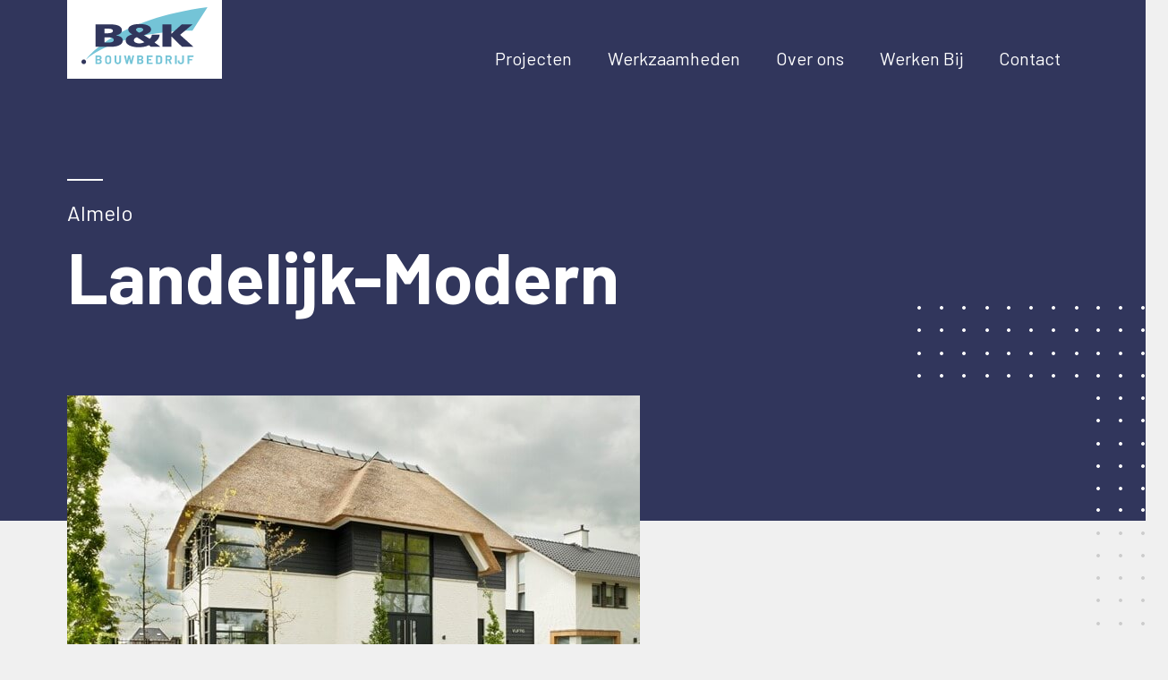

--- FILE ---
content_type: text/html; charset=UTF-8
request_url: https://bouwbenk.nl/portfolio/nieuwbouw-landelijk-modern/
body_size: 13762
content:
<!DOCTYPE HTML>
<html lang="nl-NL">
<head>
	<meta charset="UTF-8">
	<title>Nieuwbouw landelijk-modern &#8211; B&amp;K Bouwbedrijf Albergen</title>
<meta name='robots' content='max-image-preview:large' />
<link rel='dns-prefetch' href='//fonts.googleapis.com' />
<link rel="alternate" type="application/rss+xml" title="B&amp;K Bouwbedrijf Albergen &raquo; feed" href="https://bouwbenk.nl/feed/" />
<link rel="alternate" type="application/rss+xml" title="B&amp;K Bouwbedrijf Albergen &raquo; reactiesfeed" href="https://bouwbenk.nl/comments/feed/" />
<meta name="viewport" content="width=device-width, initial-scale=1">
<meta name="SKYPE_TOOLBAR" content="SKYPE_TOOLBAR_PARSER_COMPATIBLE">
<meta name="theme-color" content="#ffffff">
<meta property="og:title" content="Nieuwbouw landelijk-modern &#8211; B&amp;K Bouwbedrijf Albergen">
<meta property="og:url" content="https://bouwbenk.nl/portfolio/nieuwbouw-landelijk-modern/">
<meta property="og:locale" content="nl_NL">
<meta property="og:site_name" content="B&amp;K Bouwbedrijf Albergen">
<meta property="og:type" content="article">
<meta property="og:image" content="https://bouwbenk.nl/wp-content/uploads/04-Groothuis-1.jpg" itemprop="image">
<script>
window._wpemojiSettings = {"baseUrl":"https:\/\/s.w.org\/images\/core\/emoji\/14.0.0\/72x72\/","ext":".png","svgUrl":"https:\/\/s.w.org\/images\/core\/emoji\/14.0.0\/svg\/","svgExt":".svg","source":{"concatemoji":"https:\/\/bouwbenk.nl\/wp-includes\/js\/wp-emoji-release.min.js?ver=6.4.7"}};
/*! This file is auto-generated */
!function(i,n){var o,s,e;function c(e){try{var t={supportTests:e,timestamp:(new Date).valueOf()};sessionStorage.setItem(o,JSON.stringify(t))}catch(e){}}function p(e,t,n){e.clearRect(0,0,e.canvas.width,e.canvas.height),e.fillText(t,0,0);var t=new Uint32Array(e.getImageData(0,0,e.canvas.width,e.canvas.height).data),r=(e.clearRect(0,0,e.canvas.width,e.canvas.height),e.fillText(n,0,0),new Uint32Array(e.getImageData(0,0,e.canvas.width,e.canvas.height).data));return t.every(function(e,t){return e===r[t]})}function u(e,t,n){switch(t){case"flag":return n(e,"\ud83c\udff3\ufe0f\u200d\u26a7\ufe0f","\ud83c\udff3\ufe0f\u200b\u26a7\ufe0f")?!1:!n(e,"\ud83c\uddfa\ud83c\uddf3","\ud83c\uddfa\u200b\ud83c\uddf3")&&!n(e,"\ud83c\udff4\udb40\udc67\udb40\udc62\udb40\udc65\udb40\udc6e\udb40\udc67\udb40\udc7f","\ud83c\udff4\u200b\udb40\udc67\u200b\udb40\udc62\u200b\udb40\udc65\u200b\udb40\udc6e\u200b\udb40\udc67\u200b\udb40\udc7f");case"emoji":return!n(e,"\ud83e\udef1\ud83c\udffb\u200d\ud83e\udef2\ud83c\udfff","\ud83e\udef1\ud83c\udffb\u200b\ud83e\udef2\ud83c\udfff")}return!1}function f(e,t,n){var r="undefined"!=typeof WorkerGlobalScope&&self instanceof WorkerGlobalScope?new OffscreenCanvas(300,150):i.createElement("canvas"),a=r.getContext("2d",{willReadFrequently:!0}),o=(a.textBaseline="top",a.font="600 32px Arial",{});return e.forEach(function(e){o[e]=t(a,e,n)}),o}function t(e){var t=i.createElement("script");t.src=e,t.defer=!0,i.head.appendChild(t)}"undefined"!=typeof Promise&&(o="wpEmojiSettingsSupports",s=["flag","emoji"],n.supports={everything:!0,everythingExceptFlag:!0},e=new Promise(function(e){i.addEventListener("DOMContentLoaded",e,{once:!0})}),new Promise(function(t){var n=function(){try{var e=JSON.parse(sessionStorage.getItem(o));if("object"==typeof e&&"number"==typeof e.timestamp&&(new Date).valueOf()<e.timestamp+604800&&"object"==typeof e.supportTests)return e.supportTests}catch(e){}return null}();if(!n){if("undefined"!=typeof Worker&&"undefined"!=typeof OffscreenCanvas&&"undefined"!=typeof URL&&URL.createObjectURL&&"undefined"!=typeof Blob)try{var e="postMessage("+f.toString()+"("+[JSON.stringify(s),u.toString(),p.toString()].join(",")+"));",r=new Blob([e],{type:"text/javascript"}),a=new Worker(URL.createObjectURL(r),{name:"wpTestEmojiSupports"});return void(a.onmessage=function(e){c(n=e.data),a.terminate(),t(n)})}catch(e){}c(n=f(s,u,p))}t(n)}).then(function(e){for(var t in e)n.supports[t]=e[t],n.supports.everything=n.supports.everything&&n.supports[t],"flag"!==t&&(n.supports.everythingExceptFlag=n.supports.everythingExceptFlag&&n.supports[t]);n.supports.everythingExceptFlag=n.supports.everythingExceptFlag&&!n.supports.flag,n.DOMReady=!1,n.readyCallback=function(){n.DOMReady=!0}}).then(function(){return e}).then(function(){var e;n.supports.everything||(n.readyCallback(),(e=n.source||{}).concatemoji?t(e.concatemoji):e.wpemoji&&e.twemoji&&(t(e.twemoji),t(e.wpemoji)))}))}((window,document),window._wpemojiSettings);
</script>
<style id='wp-emoji-styles-inline-css'>

	img.wp-smiley, img.emoji {
		display: inline !important;
		border: none !important;
		box-shadow: none !important;
		height: 1em !important;
		width: 1em !important;
		margin: 0 0.07em !important;
		vertical-align: -0.1em !important;
		background: none !important;
		padding: 0 !important;
	}
</style>
<style id='classic-theme-styles-inline-css'>
/*! This file is auto-generated */
.wp-block-button__link{color:#fff;background-color:#32373c;border-radius:9999px;box-shadow:none;text-decoration:none;padding:calc(.667em + 2px) calc(1.333em + 2px);font-size:1.125em}.wp-block-file__button{background:#32373c;color:#fff;text-decoration:none}
</style>
<style id='global-styles-inline-css'>
body{--wp--preset--color--black: #000000;--wp--preset--color--cyan-bluish-gray: #abb8c3;--wp--preset--color--white: #ffffff;--wp--preset--color--pale-pink: #f78da7;--wp--preset--color--vivid-red: #cf2e2e;--wp--preset--color--luminous-vivid-orange: #ff6900;--wp--preset--color--luminous-vivid-amber: #fcb900;--wp--preset--color--light-green-cyan: #7bdcb5;--wp--preset--color--vivid-green-cyan: #00d084;--wp--preset--color--pale-cyan-blue: #8ed1fc;--wp--preset--color--vivid-cyan-blue: #0693e3;--wp--preset--color--vivid-purple: #9b51e0;--wp--preset--gradient--vivid-cyan-blue-to-vivid-purple: linear-gradient(135deg,rgba(6,147,227,1) 0%,rgb(155,81,224) 100%);--wp--preset--gradient--light-green-cyan-to-vivid-green-cyan: linear-gradient(135deg,rgb(122,220,180) 0%,rgb(0,208,130) 100%);--wp--preset--gradient--luminous-vivid-amber-to-luminous-vivid-orange: linear-gradient(135deg,rgba(252,185,0,1) 0%,rgba(255,105,0,1) 100%);--wp--preset--gradient--luminous-vivid-orange-to-vivid-red: linear-gradient(135deg,rgba(255,105,0,1) 0%,rgb(207,46,46) 100%);--wp--preset--gradient--very-light-gray-to-cyan-bluish-gray: linear-gradient(135deg,rgb(238,238,238) 0%,rgb(169,184,195) 100%);--wp--preset--gradient--cool-to-warm-spectrum: linear-gradient(135deg,rgb(74,234,220) 0%,rgb(151,120,209) 20%,rgb(207,42,186) 40%,rgb(238,44,130) 60%,rgb(251,105,98) 80%,rgb(254,248,76) 100%);--wp--preset--gradient--blush-light-purple: linear-gradient(135deg,rgb(255,206,236) 0%,rgb(152,150,240) 100%);--wp--preset--gradient--blush-bordeaux: linear-gradient(135deg,rgb(254,205,165) 0%,rgb(254,45,45) 50%,rgb(107,0,62) 100%);--wp--preset--gradient--luminous-dusk: linear-gradient(135deg,rgb(255,203,112) 0%,rgb(199,81,192) 50%,rgb(65,88,208) 100%);--wp--preset--gradient--pale-ocean: linear-gradient(135deg,rgb(255,245,203) 0%,rgb(182,227,212) 50%,rgb(51,167,181) 100%);--wp--preset--gradient--electric-grass: linear-gradient(135deg,rgb(202,248,128) 0%,rgb(113,206,126) 100%);--wp--preset--gradient--midnight: linear-gradient(135deg,rgb(2,3,129) 0%,rgb(40,116,252) 100%);--wp--preset--font-size--small: 13px;--wp--preset--font-size--medium: 20px;--wp--preset--font-size--large: 36px;--wp--preset--font-size--x-large: 42px;--wp--preset--spacing--20: 0.44rem;--wp--preset--spacing--30: 0.67rem;--wp--preset--spacing--40: 1rem;--wp--preset--spacing--50: 1.5rem;--wp--preset--spacing--60: 2.25rem;--wp--preset--spacing--70: 3.38rem;--wp--preset--spacing--80: 5.06rem;--wp--preset--shadow--natural: 6px 6px 9px rgba(0, 0, 0, 0.2);--wp--preset--shadow--deep: 12px 12px 50px rgba(0, 0, 0, 0.4);--wp--preset--shadow--sharp: 6px 6px 0px rgba(0, 0, 0, 0.2);--wp--preset--shadow--outlined: 6px 6px 0px -3px rgba(255, 255, 255, 1), 6px 6px rgba(0, 0, 0, 1);--wp--preset--shadow--crisp: 6px 6px 0px rgba(0, 0, 0, 1);}:where(.is-layout-flex){gap: 0.5em;}:where(.is-layout-grid){gap: 0.5em;}body .is-layout-flow > .alignleft{float: left;margin-inline-start: 0;margin-inline-end: 2em;}body .is-layout-flow > .alignright{float: right;margin-inline-start: 2em;margin-inline-end: 0;}body .is-layout-flow > .aligncenter{margin-left: auto !important;margin-right: auto !important;}body .is-layout-constrained > .alignleft{float: left;margin-inline-start: 0;margin-inline-end: 2em;}body .is-layout-constrained > .alignright{float: right;margin-inline-start: 2em;margin-inline-end: 0;}body .is-layout-constrained > .aligncenter{margin-left: auto !important;margin-right: auto !important;}body .is-layout-constrained > :where(:not(.alignleft):not(.alignright):not(.alignfull)){max-width: var(--wp--style--global--content-size);margin-left: auto !important;margin-right: auto !important;}body .is-layout-constrained > .alignwide{max-width: var(--wp--style--global--wide-size);}body .is-layout-flex{display: flex;}body .is-layout-flex{flex-wrap: wrap;align-items: center;}body .is-layout-flex > *{margin: 0;}body .is-layout-grid{display: grid;}body .is-layout-grid > *{margin: 0;}:where(.wp-block-columns.is-layout-flex){gap: 2em;}:where(.wp-block-columns.is-layout-grid){gap: 2em;}:where(.wp-block-post-template.is-layout-flex){gap: 1.25em;}:where(.wp-block-post-template.is-layout-grid){gap: 1.25em;}.has-black-color{color: var(--wp--preset--color--black) !important;}.has-cyan-bluish-gray-color{color: var(--wp--preset--color--cyan-bluish-gray) !important;}.has-white-color{color: var(--wp--preset--color--white) !important;}.has-pale-pink-color{color: var(--wp--preset--color--pale-pink) !important;}.has-vivid-red-color{color: var(--wp--preset--color--vivid-red) !important;}.has-luminous-vivid-orange-color{color: var(--wp--preset--color--luminous-vivid-orange) !important;}.has-luminous-vivid-amber-color{color: var(--wp--preset--color--luminous-vivid-amber) !important;}.has-light-green-cyan-color{color: var(--wp--preset--color--light-green-cyan) !important;}.has-vivid-green-cyan-color{color: var(--wp--preset--color--vivid-green-cyan) !important;}.has-pale-cyan-blue-color{color: var(--wp--preset--color--pale-cyan-blue) !important;}.has-vivid-cyan-blue-color{color: var(--wp--preset--color--vivid-cyan-blue) !important;}.has-vivid-purple-color{color: var(--wp--preset--color--vivid-purple) !important;}.has-black-background-color{background-color: var(--wp--preset--color--black) !important;}.has-cyan-bluish-gray-background-color{background-color: var(--wp--preset--color--cyan-bluish-gray) !important;}.has-white-background-color{background-color: var(--wp--preset--color--white) !important;}.has-pale-pink-background-color{background-color: var(--wp--preset--color--pale-pink) !important;}.has-vivid-red-background-color{background-color: var(--wp--preset--color--vivid-red) !important;}.has-luminous-vivid-orange-background-color{background-color: var(--wp--preset--color--luminous-vivid-orange) !important;}.has-luminous-vivid-amber-background-color{background-color: var(--wp--preset--color--luminous-vivid-amber) !important;}.has-light-green-cyan-background-color{background-color: var(--wp--preset--color--light-green-cyan) !important;}.has-vivid-green-cyan-background-color{background-color: var(--wp--preset--color--vivid-green-cyan) !important;}.has-pale-cyan-blue-background-color{background-color: var(--wp--preset--color--pale-cyan-blue) !important;}.has-vivid-cyan-blue-background-color{background-color: var(--wp--preset--color--vivid-cyan-blue) !important;}.has-vivid-purple-background-color{background-color: var(--wp--preset--color--vivid-purple) !important;}.has-black-border-color{border-color: var(--wp--preset--color--black) !important;}.has-cyan-bluish-gray-border-color{border-color: var(--wp--preset--color--cyan-bluish-gray) !important;}.has-white-border-color{border-color: var(--wp--preset--color--white) !important;}.has-pale-pink-border-color{border-color: var(--wp--preset--color--pale-pink) !important;}.has-vivid-red-border-color{border-color: var(--wp--preset--color--vivid-red) !important;}.has-luminous-vivid-orange-border-color{border-color: var(--wp--preset--color--luminous-vivid-orange) !important;}.has-luminous-vivid-amber-border-color{border-color: var(--wp--preset--color--luminous-vivid-amber) !important;}.has-light-green-cyan-border-color{border-color: var(--wp--preset--color--light-green-cyan) !important;}.has-vivid-green-cyan-border-color{border-color: var(--wp--preset--color--vivid-green-cyan) !important;}.has-pale-cyan-blue-border-color{border-color: var(--wp--preset--color--pale-cyan-blue) !important;}.has-vivid-cyan-blue-border-color{border-color: var(--wp--preset--color--vivid-cyan-blue) !important;}.has-vivid-purple-border-color{border-color: var(--wp--preset--color--vivid-purple) !important;}.has-vivid-cyan-blue-to-vivid-purple-gradient-background{background: var(--wp--preset--gradient--vivid-cyan-blue-to-vivid-purple) !important;}.has-light-green-cyan-to-vivid-green-cyan-gradient-background{background: var(--wp--preset--gradient--light-green-cyan-to-vivid-green-cyan) !important;}.has-luminous-vivid-amber-to-luminous-vivid-orange-gradient-background{background: var(--wp--preset--gradient--luminous-vivid-amber-to-luminous-vivid-orange) !important;}.has-luminous-vivid-orange-to-vivid-red-gradient-background{background: var(--wp--preset--gradient--luminous-vivid-orange-to-vivid-red) !important;}.has-very-light-gray-to-cyan-bluish-gray-gradient-background{background: var(--wp--preset--gradient--very-light-gray-to-cyan-bluish-gray) !important;}.has-cool-to-warm-spectrum-gradient-background{background: var(--wp--preset--gradient--cool-to-warm-spectrum) !important;}.has-blush-light-purple-gradient-background{background: var(--wp--preset--gradient--blush-light-purple) !important;}.has-blush-bordeaux-gradient-background{background: var(--wp--preset--gradient--blush-bordeaux) !important;}.has-luminous-dusk-gradient-background{background: var(--wp--preset--gradient--luminous-dusk) !important;}.has-pale-ocean-gradient-background{background: var(--wp--preset--gradient--pale-ocean) !important;}.has-electric-grass-gradient-background{background: var(--wp--preset--gradient--electric-grass) !important;}.has-midnight-gradient-background{background: var(--wp--preset--gradient--midnight) !important;}.has-small-font-size{font-size: var(--wp--preset--font-size--small) !important;}.has-medium-font-size{font-size: var(--wp--preset--font-size--medium) !important;}.has-large-font-size{font-size: var(--wp--preset--font-size--large) !important;}.has-x-large-font-size{font-size: var(--wp--preset--font-size--x-large) !important;}
.wp-block-navigation a:where(:not(.wp-element-button)){color: inherit;}
:where(.wp-block-post-template.is-layout-flex){gap: 1.25em;}:where(.wp-block-post-template.is-layout-grid){gap: 1.25em;}
:where(.wp-block-columns.is-layout-flex){gap: 2em;}:where(.wp-block-columns.is-layout-grid){gap: 2em;}
.wp-block-pullquote{font-size: 1.5em;line-height: 1.6;}
</style>
<link rel='stylesheet' id='us-fonts-css' href='https://fonts.googleapis.com/css?family=Barlow%3A400%2C700%2C500&#038;display=swap&#038;ver=6.4.7' media='all' />
<link rel='stylesheet' id='us-style-css' href='https://bouwbenk.nl/wp-content/themes/Impreza/css/style.min.css?ver=8.4' media='all' />
<link rel='stylesheet' id='theme-style-css' href='https://bouwbenk.nl/wp-content/themes/Impreza-child/style.css?ver=8.4' media='all' />
<link rel='stylesheet' id='bsf-Defaults-css' href='https://bouwbenk.nl/wp-content/uploads/smile_fonts/Defaults/Defaults.css?ver=3.19.9' media='all' />
<link rel='stylesheet' id='ultimate-style-css' href='https://bouwbenk.nl/wp-content/plugins/Ultimate_VC_Addons/assets/min-css/style.min.css?ver=3.19.9' media='all' />
<script src="https://bouwbenk.nl/wp-includes/js/jquery/jquery.min.js?ver=3.7.1" id="jquery-core-js"></script>
<script src="https://bouwbenk.nl/wp-content/plugins/Ultimate_VC_Addons/assets/min-js/ultimate-params.min.js?ver=3.19.9" id="ultimate-vc-params-js"></script>
<link rel="https://api.w.org/" href="https://bouwbenk.nl/wp-json/" /><link rel="EditURI" type="application/rsd+xml" title="RSD" href="https://bouwbenk.nl/xmlrpc.php?rsd" />
<meta name="generator" content="WordPress 6.4.7" />
<link rel="canonical" href="https://bouwbenk.nl/portfolio/nieuwbouw-landelijk-modern/" />
<link rel='shortlink' href='https://bouwbenk.nl/?p=705' />
<link rel="alternate" type="application/json+oembed" href="https://bouwbenk.nl/wp-json/oembed/1.0/embed?url=https%3A%2F%2Fbouwbenk.nl%2Fportfolio%2Fnieuwbouw-landelijk-modern%2F" />
<link rel="alternate" type="text/xml+oembed" href="https://bouwbenk.nl/wp-json/oembed/1.0/embed?url=https%3A%2F%2Fbouwbenk.nl%2Fportfolio%2Fnieuwbouw-landelijk-modern%2F&#038;format=xml" />
		<script>
			if ( ! /Android|webOS|iPhone|iPad|iPod|BlackBerry|IEMobile|Opera Mini/i.test( navigator.userAgent ) ) {
				var root = document.getElementsByTagName( 'html' )[ 0 ]
				root.className += " no-touch";
			}
		</script>
		<meta name="generator" content="Powered by WPBakery Page Builder - drag and drop page builder for WordPress."/>
<link rel="icon" href="https://bouwbenk.nl/wp-content/uploads/bouwbenk-favicon-150x150.png" sizes="32x32" />
<link rel="icon" href="https://bouwbenk.nl/wp-content/uploads/bouwbenk-favicon-300x300.png" sizes="192x192" />
<link rel="apple-touch-icon" href="https://bouwbenk.nl/wp-content/uploads/bouwbenk-favicon-300x300.png" />
<meta name="msapplication-TileImage" content="https://bouwbenk.nl/wp-content/uploads/bouwbenk-favicon-300x300.png" />
<noscript><style> .wpb_animate_when_almost_visible { opacity: 1; }</style></noscript>		<style id="us-icon-fonts">@font-face{font-display:block;font-style:normal;font-family:"fontawesome";font-weight:900;src:url("https://bouwbenk.nl/wp-content/themes/Impreza/fonts/fa-solid-900.woff2?ver=8.4") format("woff2"),url("https://bouwbenk.nl/wp-content/themes/Impreza/fonts/fa-solid-900.woff?ver=8.4") format("woff")}.fas{font-family:"fontawesome";font-weight:900}@font-face{font-display:block;font-style:normal;font-family:"fontawesome";font-weight:400;src:url("https://bouwbenk.nl/wp-content/themes/Impreza/fonts/fa-regular-400.woff2?ver=8.4") format("woff2"),url("https://bouwbenk.nl/wp-content/themes/Impreza/fonts/fa-regular-400.woff?ver=8.4") format("woff")}.far{font-family:"fontawesome";font-weight:400}@font-face{font-display:block;font-style:normal;font-family:"fontawesome";font-weight:300;src:url("https://bouwbenk.nl/wp-content/themes/Impreza/fonts/fa-light-300.woff2?ver=8.4") format("woff2"),url("https://bouwbenk.nl/wp-content/themes/Impreza/fonts/fa-light-300.woff?ver=8.4") format("woff")}.fal{font-family:"fontawesome";font-weight:300}@font-face{font-display:block;font-style:normal;font-family:"Font Awesome 5 Duotone";font-weight:900;src:url("https://bouwbenk.nl/wp-content/themes/Impreza/fonts/fa-duotone-900.woff2?ver=8.4") format("woff2"),url("https://bouwbenk.nl/wp-content/themes/Impreza/fonts/fa-duotone-900.woff?ver=8.4") format("woff")}.fad{font-family:"Font Awesome 5 Duotone";font-weight:900}.fad{position:relative}.fad:before{position:absolute}.fad:after{opacity:0.4}@font-face{font-display:block;font-style:normal;font-family:"Font Awesome 5 Brands";font-weight:400;src:url("https://bouwbenk.nl/wp-content/themes/Impreza/fonts/fa-brands-400.woff2?ver=8.4") format("woff2"),url("https://bouwbenk.nl/wp-content/themes/Impreza/fonts/fa-brands-400.woff?ver=8.4") format("woff")}.fab{font-family:"Font Awesome 5 Brands";font-weight:400}@font-face{font-display:block;font-style:normal;font-family:"Material Icons";font-weight:400;src:url("https://bouwbenk.nl/wp-content/themes/Impreza/fonts/material-icons.woff2?ver=8.4") format("woff2"),url("https://bouwbenk.nl/wp-content/themes/Impreza/fonts/material-icons.woff?ver=8.4") format("woff")}.material-icons{font-family:"Material Icons";font-weight:400}</style>
				<style id="us-theme-options-css">:root{--color-header-middle-text:#ffffff;--color-header-middle-text-hover:#31365C;--color-header-transparent-bg:transparent;--color-header-transparent-bg-grad:transparent;--color-header-transparent-text:#3b3d40;--color-header-transparent-text-hover:#31365C;--color-chrome-toolbar:#ffffff;--color-chrome-toolbar-grad:#ffffff;--color-header-top-bg:#ffffff;--color-header-top-bg-grad:#ffffff;--color-header-top-text:#666d70;--color-header-top-text-hover:#31365C;--color-header-top-transparent-bg:rgba(0,0,0,0.2);--color-header-top-transparent-bg-grad:rgba(0,0,0,0.2);--color-header-top-transparent-text:rgba(255,255,255,0.66);--color-header-top-transparent-text-hover:#fff;--color-content-bg:#ffffff;--color-content-bg-grad:#ffffff;--color-content-bg-alt:#F0F0F0;--color-content-bg-alt-grad:#F0F0F0;--color-content-border:#eeeeee;--color-content-heading:#31365C;--color-content-heading-grad:#31365C;--color-content-text:#3b3d40;--color-content-link:#31365C;--color-content-link-hover:#3b3d40;--color-content-primary:#31365C;--color-content-primary-grad:#31365C;--color-content-secondary:#3b3d40;--color-content-secondary-grad:#3b3d40;--color-content-faded:#9da6a8;--color-content-overlay:rgba(0,0,0,0.75);--color-content-overlay-grad:rgba(0,0,0,0.75);--color-alt-content-bg:#eeeeee;--color-alt-content-bg-grad:#eeeeee;--color-alt-content-bg-alt:#ffffff;--color-alt-content-bg-alt-grad:#ffffff;--color-alt-content-border:#dddddd;--color-alt-content-heading:#3b3d40;--color-alt-content-heading-grad:#3b3d40;--color-alt-content-text:#3b3d40;--color-alt-content-link:#31365C;--color-alt-content-link-hover:#3b3d40;--color-alt-content-primary:#31365C;--color-alt-content-primary-grad:#31365C;--color-alt-content-secondary:#FDC508;--color-alt-content-secondary-grad:#FDC508;--color-alt-content-faded:#9da6a8;--color-alt-content-overlay:rgba(39,124,234,0.85);--color-alt-content-overlay-grad:rgba(39,124,234,0.85);--color-footer-bg:#73C4D7;--color-footer-bg-grad:#73C4D7;--color-footer-bg-alt:#323336;--color-footer-bg-alt-grad:#323336;--color-footer-border:#3b3d40;--color-footer-text:#31365C;--color-footer-link:#9da6a8;--color-footer-link-hover:#31365C;--color-subfooter-bg:#27282a;--color-subfooter-bg-grad:#27282a;--color-subfooter-bg-alt:#323336;--color-subfooter-bg-alt-grad:#323336;--color-subfooter-border:#3b3d40;--color-subfooter-text:#666d70;--color-subfooter-link:#9da6a8;--color-subfooter-link-hover:#31365C;--color-content-primary-faded:rgba(49,54,92,0.15);--box-shadow:0 5px 15px rgba(0,0,0,.15);--box-shadow-up:0 -5px 15px rgba(0,0,0,.15);--site-content-width:1130px;--inputs-font-size:1rem;--inputs-height:2.8rem;--inputs-padding:0.8rem;--inputs-border-width:0px;--inputs-text-color:var(--color-content-text);--font-body:"Barlow",sans-serif;--font-h1:"Barlow",sans-serif;--font-h2:"Barlow",sans-serif;--font-h3:"Barlow",sans-serif;--font-h4:"Barlow",sans-serif;--font-h5:"Barlow",sans-serif;--font-h6:"Barlow",sans-serif}@supports (color:inherit){h2{color:var(--color-header-middle-text-hover)}}@supports (color:inherit){h3{color:var(--color-header-middle-text-hover)}}html,.l-header .widget,.menu-item-object-us_page_block{font-family:var(--font-body);font-weight:500;font-size:20px;line-height:28px}h1{font-family:var(--font-h1);font-weight:700;font-size:72px;line-height:1.6;letter-spacing:0;margin-bottom:0.1rem}h2{font-family:var(--font-h2);font-weight:700;font-size:67px;line-height:72px;letter-spacing:0;margin-bottom:1.5rem}h3{font-family:var(--font-h3);font-weight:700;font-size:80px;line-height:52px;letter-spacing:0;margin-bottom:1.5rem}.widgettitle,h4{font-family:var(--font-h4);font-weight:400;font-size:1.5rem;line-height:1.2;letter-spacing:0;margin-bottom:1.5rem}h5{font-family:var(--font-h5);font-weight:400;font-size:1.4rem;line-height:1.2;letter-spacing:0;margin-bottom:1.5rem}h6{font-family:var(--font-h6);font-weight:400;font-size:1.3rem;line-height:1.2;letter-spacing:0;margin-bottom:1.5rem}@media (max-width:600px){html{font-size:16px;line-height:28px}h1{font-size:1.7rem}h1.vc_custom_heading:not([class*="us_custom_"]){font-size:1.7rem!important}h2{font-size:2.0rem}h2.vc_custom_heading:not([class*="us_custom_"]){font-size:2.0rem!important}h3{font-size:1.7rem}h3.vc_custom_heading:not([class*="us_custom_"]){font-size:1.7rem!important}.widgettitle,h4{font-size:1.5rem}h4.vc_custom_heading:not([class*="us_custom_"]){font-size:1.5rem!important}h5{font-size:1.4rem}h5.vc_custom_heading:not([class*="us_custom_"]){font-size:1.4rem!important}h6{font-size:1.3rem}h6.vc_custom_heading:not([class*="us_custom_"]){font-size:1.3rem!important}}body{background:var(--color-content-bg-alt)}.l-canvas.type_boxed,.l-canvas.type_boxed .l-subheader,.l-canvas.type_boxed~.l-footer{max-width:1300px}.l-subheader-h,.l-section-h,.l-main .aligncenter,.w-tabs-section-content-h{max-width:1130px}.post-password-form{max-width:calc(1130px + 5rem)}@media screen and (max-width:1230px){.l-main .aligncenter{max-width:calc(100vw - 5rem)}}.wpb_text_column:not(:last-child){margin-bottom:1.5rem}@media (min-width:1281px){body.usb_preview .hide_on_default{opacity:0.25!important}body:not(.usb_preview) .hide_on_default{display:none!important}}@media (min-width:1025px) and (max-width:1280px){body.usb_preview .hide_on_laptops{opacity:0.25!important}body:not(.usb_preview) .hide_on_laptops{display:none!important}}@media (min-width:601px) and (max-width:1024px){body.usb_preview .hide_on_tablets{opacity:0.25!important}body:not(.usb_preview) .hide_on_tablets{display:none!important}}@media (max-width:600px){body.usb_preview .hide_on_mobiles{opacity:0.25!important}body:not(.usb_preview) .hide_on_mobiles{display:none!important}}@media (max-width:767px){.l-canvas{overflow:hidden}.g-cols.via_flex.reversed{flex-direction:column-reverse}.g-cols.via_grid.reversed>div:last-of-type{order:-1}.g-cols.via_flex>div:not([class*=" vc_col-"]){width:100%;margin:0 0 1.5rem}.g-cols.via_grid.tablets-cols_inherit.mobiles-cols_1{grid-template-columns:100%}.g-cols.via_flex.type_boxes>div,.g-cols.via_flex.reversed>div:first-child,.g-cols.via_flex:not(.reversed)>div:last-child,.g-cols.via_flex>div.has_bg_color{margin-bottom:0}.g-cols.via_flex.type_default>.wpb_column.stretched{margin-left:-1rem;margin-right:-1rem;width:auto}.g-cols.via_grid>.wpb_column.stretched,.g-cols.via_flex.type_boxes>.wpb_column.stretched{margin-left:-2.5rem;margin-right:-2.5rem;width:auto}.vc_column-inner.type_sticky>.wpb_wrapper,.vc_column_container.type_sticky>.vc_column-inner{top:0!important}}@media (min-width:768px){body:not(.rtl) .l-section.for_sidebar.at_left>div>.l-sidebar,.rtl .l-section.for_sidebar.at_right>div>.l-sidebar{order:-1}.vc_column_container.type_sticky>.vc_column-inner,.vc_column-inner.type_sticky>.wpb_wrapper{position:-webkit-sticky;position:sticky}.l-section.type_sticky{position:-webkit-sticky;position:sticky;top:0;z-index:11;transform:translateZ(0); transition:top 0.3s cubic-bezier(.78,.13,.15,.86) 0.1s}.admin-bar .l-section.type_sticky{top:32px}.l-section.type_sticky>.l-section-h{transition:padding-top 0.3s}.header_hor .l-header.pos_fixed:not(.down)~.l-main .l-section.type_sticky:not(:first-of-type){top:var(--header-sticky-height)}.admin-bar.header_hor .l-header.pos_fixed:not(.down)~.l-main .l-section.type_sticky:not(:first-of-type){top:calc( var(--header-sticky-height) + 32px )}.header_hor .l-header.pos_fixed.sticky:not(.down)~.l-main .l-section.type_sticky:first-of-type>.l-section-h{padding-top:var(--header-sticky-height)}}@media screen and (min-width:1230px){.g-cols.via_flex.type_default>.wpb_column.stretched:first-of-type{margin-left:calc( var(--site-content-width) / 2 + 0px / 2 + 1.5rem - 50vw)}.g-cols.via_flex.type_default>.wpb_column.stretched:last-of-type{margin-right:calc( var(--site-content-width) / 2 + 0px / 2 + 1.5rem - 50vw)}.g-cols.via_grid>.wpb_column.stretched:first-of-type,.g-cols.via_flex.type_boxes>.wpb_column.stretched:first-of-type{margin-left:calc( var(--site-content-width) / 2 + 0px / 2 - 50vw )}.g-cols.via_grid>.wpb_column.stretched:last-of-type,.g-cols.via_flex.type_boxes>.wpb_column.stretched:last-of-type{margin-right:calc( var(--site-content-width) / 2 + 0px / 2 - 50vw )}}@media (max-width:600px){.w-form-row.for_submit .w-btn{font-size:var(--btn-size-mobiles)!important}}a,button,input[type="submit"],.ui-slider-handle{outline:none!important}.w-toplink,.w-header-show{background:rgba(0,0,0,0.3)}.no-touch .w-toplink.active:hover,.no-touch .w-header-show:hover{background:var(--color-content-primary-grad)}button[type="submit"]:not(.w-btn),input[type="submit"]{font-family:var(--font-body);font-size:16px;line-height:1.2!important;font-weight:700;font-style:normal;text-transform:uppercase;letter-spacing:0em;border-radius:0em;padding:0.9em 1.2em;box-shadow:0 0em 0em rgba(0,0,0,0.2);background:#FDC508;border-color:transparent;color:#000000!important}button[type="submit"]:not(.w-btn):before,input[type="submit"]{border-width:0px}.no-touch button[type="submit"]:not(.w-btn):hover,.no-touch input[type="submit"]:hover{box-shadow:0 0em 0em rgba(0,0,0,0.2);background:#FDC508;border-color:transparent;color:#000000!important}.us-nav-style_1>*,.navstyle_1>.owl-nav div,.us-btn-style_1{font-family:var(--font-body);font-size:16px;line-height:1.2!important;font-weight:700;font-style:normal;text-transform:uppercase;letter-spacing:0em;border-radius:0em;padding:0.9em 1.2em;background:#FDC508;border-color:transparent;color:#000000!important;box-shadow:0 0em 0em rgba(0,0,0,0.2)}.us-nav-style_1>*:before,.navstyle_1>.owl-nav div:before,.us-btn-style_1:before{border-width:0px}.us-nav-style_1>span.current,.no-touch .us-nav-style_1>a:hover,.no-touch .navstyle_1>.owl-nav div:hover,.no-touch .us-btn-style_1:hover{box-shadow:0 0em 0em rgba(0,0,0,0.2);background:#FDC508;border-color:transparent;color:#000000!important}.us-nav-style_1>*{min-width:calc(1.2em + 2 * 0.9em)}.us-nav-style_2>*,.navstyle_2>.owl-nav div,.us-btn-style_2{font-family:var(--font-body);font-size:16px;line-height:1.20!important;font-weight:700;font-style:normal;text-transform:uppercase;letter-spacing:0em;border-radius:0em;padding:0.9em 1.20em;background:#ffffff;border-color:transparent;color:#000000!important;box-shadow:0 0em 0em rgba(0,0,0,0.2)}.us-nav-style_2>*:before,.navstyle_2>.owl-nav div:before,.us-btn-style_2:before{border-width:0px}.us-nav-style_2>span.current,.no-touch .us-nav-style_2>a:hover,.no-touch .navstyle_2>.owl-nav div:hover,.no-touch .us-btn-style_2:hover{box-shadow:0 0em 0em rgba(0,0,0,0.2);background:#e8e8e8;border-color:transparent;color:#000000!important}.us-nav-style_2>*{min-width:calc(1.20em + 2 * 0.9em)}.us-nav-style_4>*,.navstyle_4>.owl-nav div,.us-btn-style_4{font-family:var(--font-body);font-size:16px;line-height:1.20!important;font-weight:700;font-style:normal;text-transform:uppercase;letter-spacing:0em;border-radius:0em;padding:0.9em 1.20em;background:transparent;border-color:transparent;color:#000000!important;box-shadow:0 0em 0em rgba(0,0,0,0.2)}.us-nav-style_4>*:before,.navstyle_4>.owl-nav div:before,.us-btn-style_4:before{border-width:0px}.us-nav-style_4>span.current,.no-touch .us-nav-style_4>a:hover,.no-touch .navstyle_4>.owl-nav div:hover,.no-touch .us-btn-style_4:hover{box-shadow:0 0em 0em rgba(0,0,0,0.2);background:transparent;border-color:transparent;color:#000000!important}.us-nav-style_4>*{min-width:calc(1.20em + 2 * 0.9em)}.us-nav-style_3>*,.navstyle_3>.owl-nav div,.us-btn-style_3{font-family:var(--font-body);font-size:28px;line-height:1.20!important;font-weight:400;font-style:normal;text-transform:none;letter-spacing:0em;border-radius:0em;padding:0.8em 0.8em;background:#ffffff;border-color:transparent;color:var(--color-header-transparent-text-hover)!important;box-shadow:0 0em 0em rgba(0,0,0,0.2)}.us-nav-style_3>*:before,.navstyle_3>.owl-nav div:before,.us-btn-style_3:before{border-width:0px}.us-nav-style_3>span.current,.no-touch .us-nav-style_3>a:hover,.no-touch .navstyle_3>.owl-nav div:hover,.no-touch .us-btn-style_3:hover{box-shadow:0 0em 0em rgba(0,0,0,0.2);background:#e8e8e8;border-color:transparent;color:var(--color-header-transparent-text-hover)!important}.us-nav-style_3>*{min-width:calc(1.20em + 2 * 0.8em)}.w-filter.state_desktop.style_drop_default .w-filter-item-title,.select2-selection,select,textarea,input:not([type="submit"]),.w-form-checkbox,.w-form-radio{font-weight:400;letter-spacing:0em;border-radius:0rem;background:#F0F0F0;border-color:#31365C;color:var(--color-content-text);box-shadow:0px 1px 0px 0px rgba(0,0,0,0.08) inset}.w-filter.state_desktop.style_drop_default .w-filter-item-title:focus,.select2-container--open .select2-selection,select:focus,textarea:focus,input:not([type="submit"]):focus,input:focus + .w-form-checkbox,input:focus + .w-form-radio{box-shadow:0px 0px 0px 2px var(--color-content-primary)}.w-form-row.move_label .w-form-row-label{font-size:1rem;top:calc(2.8rem/2 + 0px - 0.7em);margin:0 0.8rem;background-color:#F0F0F0;color:var(--color-content-text)}.w-form-row.with_icon.move_label .w-form-row-label{margin-left:calc(1.6em + 0.8rem)}.color_alternate input:not([type="submit"]),.color_alternate textarea,.color_alternate select,.color_alternate .w-form-checkbox,.color_alternate .w-form-radio,.color_alternate .w-form-row-field>i,.color_alternate .w-form-row-field:after,.color_alternate .widget_search form:after,.color_footer-top input:not([type="submit"]),.color_footer-top textarea,.color_footer-top select,.color_footer-top .w-form-checkbox,.color_footer-top .w-form-radio,.color_footer-top .w-form-row-field>i,.color_footer-top .w-form-row-field:after,.color_footer-top .widget_search form:after,.color_footer-bottom input:not([type="submit"]),.color_footer-bottom textarea,.color_footer-bottom select,.color_footer-bottom .w-form-checkbox,.color_footer-bottom .w-form-radio,.color_footer-bottom .w-form-row-field>i,.color_footer-bottom .w-form-row-field:after,.color_footer-bottom .widget_search form:after{color:inherit}.style_phone6-1>*{background-image:url(https://bouwbenk.nl/wp-content/themes/Impreza/img/phone-6-black-real.png)}.style_phone6-2>*{background-image:url(https://bouwbenk.nl/wp-content/themes/Impreza/img/phone-6-white-real.png)}.style_phone6-3>*{background-image:url(https://bouwbenk.nl/wp-content/themes/Impreza/img/phone-6-black-flat.png)}.style_phone6-4>*{background-image:url(https://bouwbenk.nl/wp-content/themes/Impreza/img/phone-6-white-flat.png)}.leaflet-default-icon-path{background-image:url(https://bouwbenk.nl/wp-content/themes/Impreza/common/css/vendor/images/marker-icon.png)}</style>
				<style id="us-header-css"> .l-subheader.at_middle,.l-subheader.at_middle .w-dropdown-list,.l-subheader.at_middle .type_mobile .w-nav-list.level_1{background:var(--color-header-middle-bg);color:var(--color-header-middle-text)}.no-touch .l-subheader.at_middle a:hover,.no-touch .l-header.bg_transparent .l-subheader.at_middle .w-dropdown.opened a:hover{color:var(--color-header-middle-text-hover)}.l-header.bg_transparent:not(.sticky) .l-subheader.at_middle{background:var(--color-header-transparent-bg);color:var(--color-header-transparent-text)}.no-touch .l-header.bg_transparent:not(.sticky) .at_middle .w-cart-link:hover,.no-touch .l-header.bg_transparent:not(.sticky) .at_middle .w-text a:hover,.no-touch .l-header.bg_transparent:not(.sticky) .at_middle .w-html a:hover,.no-touch .l-header.bg_transparent:not(.sticky) .at_middle .w-nav>a:hover,.no-touch .l-header.bg_transparent:not(.sticky) .at_middle .w-menu a:hover,.no-touch .l-header.bg_transparent:not(.sticky) .at_middle .w-search>a:hover,.no-touch .l-header.bg_transparent:not(.sticky) .at_middle .w-dropdown a:hover,.no-touch .l-header.bg_transparent:not(.sticky) .at_middle .type_desktop .menu-item.level_1:hover>a{color:var(--color-header-transparent-text-hover)}.header_ver .l-header{background:var(--color-header-middle-bg);color:var(--color-header-middle-text)}@media (min-width:901px){.hidden_for_default{display:none!important}.l-subheader.at_top{display:none}.l-subheader.at_bottom{display:none}.l-header{position:relative;z-index:111;width:100%}.l-subheader{margin:0 auto}.l-subheader.width_full{padding-left:1.5rem;padding-right:1.5rem}.l-subheader-h{display:flex;align-items:center;position:relative;margin:0 auto;height:inherit}.w-header-show{display:none}.l-header.pos_fixed{position:fixed;left:0}.l-header.pos_fixed:not(.notransition) .l-subheader{transition-property:transform,background,box-shadow,line-height,height;transition-duration:0.3s;transition-timing-function:cubic-bezier(.78,.13,.15,.86)}.header_hor .l-header.sticky_auto_hide{transition:transform 0.3s cubic-bezier(.78,.13,.15,.86) 0.1s}.header_hor .l-header.sticky_auto_hide.down{transform:translateY(-110%)}.l-header.bg_transparent:not(.sticky) .l-subheader{box-shadow:none!important;background:none}.l-header.bg_transparent~.l-main .l-section.width_full.height_auto:first-of-type>.l-section-h{padding-top:0!important;padding-bottom:0!important}.l-header.pos_static.bg_transparent{position:absolute;left:0}.l-subheader.width_full .l-subheader-h{max-width:none!important}.l-header.shadow_thin .l-subheader.at_middle,.l-header.shadow_thin .l-subheader.at_bottom{box-shadow:0 1px 0 rgba(0,0,0,0.08)}.l-header.shadow_wide .l-subheader.at_middle,.l-header.shadow_wide .l-subheader.at_bottom{box-shadow:0 3px 5px -1px rgba(0,0,0,0.1),0 2px 1px -1px rgba(0,0,0,0.05)}.header_hor .l-subheader-cell>.w-cart{margin-left:0;margin-right:0}:root{--header-height:80px;--header-sticky-height:0px}.l-header:before{content:'80'}.l-header.sticky:before{content:'0'}.l-subheader.at_top{line-height:40px;height:40px}.l-header.sticky .l-subheader.at_top{line-height:40px;height:40px}.l-subheader.at_middle{line-height:80px;height:80px}.l-header.sticky .l-subheader.at_middle{line-height:0px;height:0px;overflow:hidden}.l-subheader.at_bottom{line-height:50px;height:50px}.l-header.sticky .l-subheader.at_bottom{line-height:50px;height:50px}.headerinpos_above .l-header.pos_fixed{overflow:hidden;transition:transform 0.3s;transform:translate3d(0,-100%,0)}.headerinpos_above .l-header.pos_fixed.sticky{overflow:visible;transform:none}.headerinpos_above .l-header.pos_fixed~.l-section>.l-section-h,.headerinpos_above .l-header.pos_fixed~.l-main .l-section:first-of-type>.l-section-h{padding-top:0!important}.headerinpos_below .l-header.pos_fixed:not(.sticky){position:absolute;top:100%}.headerinpos_below .l-header.pos_fixed~.l-main>.l-section:first-of-type>.l-section-h{padding-top:0!important}.headerinpos_below .l-header.pos_fixed~.l-main .l-section.full_height:nth-of-type(2){min-height:100vh}.headerinpos_below .l-header.pos_fixed~.l-main>.l-section:nth-of-type(2)>.l-section-h{padding-top:var(--header-height)}.headerinpos_bottom .l-header.pos_fixed:not(.sticky){position:absolute;top:100vh}.headerinpos_bottom .l-header.pos_fixed~.l-main>.l-section:first-of-type>.l-section-h{padding-top:0!important}.headerinpos_bottom .l-header.pos_fixed~.l-main>.l-section:first-of-type>.l-section-h{padding-bottom:var(--header-height)}.headerinpos_bottom .l-header.pos_fixed.bg_transparent~.l-main .l-section.valign_center:not(.height_auto):first-of-type>.l-section-h{top:calc( var(--header-height) / 2 )}.headerinpos_bottom .l-header.pos_fixed:not(.sticky) .w-cart-dropdown,.headerinpos_bottom .l-header.pos_fixed:not(.sticky) .w-nav.type_desktop .w-nav-list.level_2{bottom:100%;transform-origin:0 100%}.headerinpos_bottom .l-header.pos_fixed:not(.sticky) .w-nav.type_mobile.m_layout_dropdown .w-nav-list.level_1{top:auto;bottom:100%;box-shadow:var(--box-shadow-up)}.headerinpos_bottom .l-header.pos_fixed:not(.sticky) .w-nav.type_desktop .w-nav-list.level_3,.headerinpos_bottom .l-header.pos_fixed:not(.sticky) .w-nav.type_desktop .w-nav-list.level_4{top:auto;bottom:0;transform-origin:0 100%}.headerinpos_bottom .l-header.pos_fixed:not(.sticky) .w-dropdown-list{top:auto;bottom:-0.4em;padding-top:0.4em;padding-bottom:2.4em}.admin-bar .l-header.pos_static.bg_solid~.l-main .l-section.full_height:first-of-type{min-height:calc( 100vh - var(--header-height) - 32px )}.admin-bar .l-header.pos_fixed:not(.sticky_auto_hide)~.l-main .l-section.full_height:not(:first-of-type){min-height:calc( 100vh - var(--header-sticky-height) - 32px )}.admin-bar.headerinpos_below .l-header.pos_fixed~.l-main .l-section.full_height:nth-of-type(2){min-height:calc(100vh - 32px)}}@media (min-width:901px) and (max-width:900px){.hidden_for_default{display:none!important}.l-subheader.at_top{display:none}.l-subheader.at_bottom{display:none}.l-header{position:relative;z-index:111;width:100%}.l-subheader{margin:0 auto}.l-subheader.width_full{padding-left:1.5rem;padding-right:1.5rem}.l-subheader-h{display:flex;align-items:center;position:relative;margin:0 auto;height:inherit}.w-header-show{display:none}.l-header.pos_fixed{position:fixed;left:0}.l-header.pos_fixed:not(.notransition) .l-subheader{transition-property:transform,background,box-shadow,line-height,height;transition-duration:0.3s;transition-timing-function:cubic-bezier(.78,.13,.15,.86)}.header_hor .l-header.sticky_auto_hide{transition:transform 0.3s cubic-bezier(.78,.13,.15,.86) 0.1s}.header_hor .l-header.sticky_auto_hide.down{transform:translateY(-110%)}.l-header.bg_transparent:not(.sticky) .l-subheader{box-shadow:none!important;background:none}.l-header.bg_transparent~.l-main .l-section.width_full.height_auto:first-of-type>.l-section-h{padding-top:0!important;padding-bottom:0!important}.l-header.pos_static.bg_transparent{position:absolute;left:0}.l-subheader.width_full .l-subheader-h{max-width:none!important}.l-header.shadow_thin .l-subheader.at_middle,.l-header.shadow_thin .l-subheader.at_bottom{box-shadow:0 1px 0 rgba(0,0,0,0.08)}.l-header.shadow_wide .l-subheader.at_middle,.l-header.shadow_wide .l-subheader.at_bottom{box-shadow:0 3px 5px -1px rgba(0,0,0,0.1),0 2px 1px -1px rgba(0,0,0,0.05)}.header_hor .l-subheader-cell>.w-cart{margin-left:0;margin-right:0}:root{--header-height:80px;--header-sticky-height:0px}.l-header:before{content:'80'}.l-header.sticky:before{content:'0'}.l-subheader.at_top{line-height:40px;height:40px}.l-header.sticky .l-subheader.at_top{line-height:40px;height:40px}.l-subheader.at_middle{line-height:80px;height:80px}.l-header.sticky .l-subheader.at_middle{line-height:0px;height:0px;overflow:hidden}.l-subheader.at_bottom{line-height:50px;height:50px}.l-header.sticky .l-subheader.at_bottom{line-height:50px;height:50px}.headerinpos_above .l-header.pos_fixed{overflow:hidden;transition:transform 0.3s;transform:translate3d(0,-100%,0)}.headerinpos_above .l-header.pos_fixed.sticky{overflow:visible;transform:none}.headerinpos_above .l-header.pos_fixed~.l-section>.l-section-h,.headerinpos_above .l-header.pos_fixed~.l-main .l-section:first-of-type>.l-section-h{padding-top:0!important}.headerinpos_below .l-header.pos_fixed:not(.sticky){position:absolute;top:100%}.headerinpos_below .l-header.pos_fixed~.l-main>.l-section:first-of-type>.l-section-h{padding-top:0!important}.headerinpos_below .l-header.pos_fixed~.l-main .l-section.full_height:nth-of-type(2){min-height:100vh}.headerinpos_below .l-header.pos_fixed~.l-main>.l-section:nth-of-type(2)>.l-section-h{padding-top:var(--header-height)}.headerinpos_bottom .l-header.pos_fixed:not(.sticky){position:absolute;top:100vh}.headerinpos_bottom .l-header.pos_fixed~.l-main>.l-section:first-of-type>.l-section-h{padding-top:0!important}.headerinpos_bottom .l-header.pos_fixed~.l-main>.l-section:first-of-type>.l-section-h{padding-bottom:var(--header-height)}.headerinpos_bottom .l-header.pos_fixed.bg_transparent~.l-main .l-section.valign_center:not(.height_auto):first-of-type>.l-section-h{top:calc( var(--header-height) / 2 )}.headerinpos_bottom .l-header.pos_fixed:not(.sticky) .w-cart-dropdown,.headerinpos_bottom .l-header.pos_fixed:not(.sticky) .w-nav.type_desktop .w-nav-list.level_2{bottom:100%;transform-origin:0 100%}.headerinpos_bottom .l-header.pos_fixed:not(.sticky) .w-nav.type_mobile.m_layout_dropdown .w-nav-list.level_1{top:auto;bottom:100%;box-shadow:var(--box-shadow-up)}.headerinpos_bottom .l-header.pos_fixed:not(.sticky) .w-nav.type_desktop .w-nav-list.level_3,.headerinpos_bottom .l-header.pos_fixed:not(.sticky) .w-nav.type_desktop .w-nav-list.level_4{top:auto;bottom:0;transform-origin:0 100%}.headerinpos_bottom .l-header.pos_fixed:not(.sticky) .w-dropdown-list{top:auto;bottom:-0.4em;padding-top:0.4em;padding-bottom:2.4em}.admin-bar .l-header.pos_static.bg_solid~.l-main .l-section.full_height:first-of-type{min-height:calc( 100vh - var(--header-height) - 32px )}.admin-bar .l-header.pos_fixed:not(.sticky_auto_hide)~.l-main .l-section.full_height:not(:first-of-type){min-height:calc( 100vh - var(--header-sticky-height) - 32px )}.admin-bar.headerinpos_below .l-header.pos_fixed~.l-main .l-section.full_height:nth-of-type(2){min-height:calc(100vh - 32px)}}@media (min-width:678px) and (max-width:900px){.hidden_for_default{display:none!important}.l-subheader.at_top{display:none}.l-subheader.at_bottom{display:none}.l-header{position:relative;z-index:111;width:100%}.l-subheader{margin:0 auto}.l-subheader.width_full{padding-left:1.5rem;padding-right:1.5rem}.l-subheader-h{display:flex;align-items:center;position:relative;margin:0 auto;height:inherit}.w-header-show{display:none}.l-header.pos_fixed{position:fixed;left:0}.l-header.pos_fixed:not(.notransition) .l-subheader{transition-property:transform,background,box-shadow,line-height,height;transition-duration:0.3s;transition-timing-function:cubic-bezier(.78,.13,.15,.86)}.header_hor .l-header.sticky_auto_hide{transition:transform 0.3s cubic-bezier(.78,.13,.15,.86) 0.1s}.header_hor .l-header.sticky_auto_hide.down{transform:translateY(-110%)}.l-header.bg_transparent:not(.sticky) .l-subheader{box-shadow:none!important;background:none}.l-header.bg_transparent~.l-main .l-section.width_full.height_auto:first-of-type>.l-section-h{padding-top:0!important;padding-bottom:0!important}.l-header.pos_static.bg_transparent{position:absolute;left:0}.l-subheader.width_full .l-subheader-h{max-width:none!important}.l-header.shadow_thin .l-subheader.at_middle,.l-header.shadow_thin .l-subheader.at_bottom{box-shadow:0 1px 0 rgba(0,0,0,0.08)}.l-header.shadow_wide .l-subheader.at_middle,.l-header.shadow_wide .l-subheader.at_bottom{box-shadow:0 3px 5px -1px rgba(0,0,0,0.1),0 2px 1px -1px rgba(0,0,0,0.05)}.header_hor .l-subheader-cell>.w-cart{margin-left:0;margin-right:0}:root{--header-height:60px;--header-sticky-height:55px}.l-header:before{content:'60'}.l-header.sticky:before{content:'55'}.l-subheader.at_top{line-height:40px;height:40px}.l-header.sticky .l-subheader.at_top{line-height:40px;height:40px}.l-subheader.at_middle{line-height:60px;height:60px}.l-header.sticky .l-subheader.at_middle{line-height:55px;height:55px}.l-subheader.at_bottom{line-height:50px;height:50px}.l-header.sticky .l-subheader.at_bottom{line-height:50px;height:50px}}@media (max-width:677px){.hidden_for_default{display:none!important}.l-subheader.at_top{display:none}.l-subheader.at_bottom{display:none}.l-header{position:relative;z-index:111;width:100%}.l-subheader{margin:0 auto}.l-subheader.width_full{padding-left:1.5rem;padding-right:1.5rem}.l-subheader-h{display:flex;align-items:center;position:relative;margin:0 auto;height:inherit}.w-header-show{display:none}.l-header.pos_fixed{position:fixed;left:0}.l-header.pos_fixed:not(.notransition) .l-subheader{transition-property:transform,background,box-shadow,line-height,height;transition-duration:0.3s;transition-timing-function:cubic-bezier(.78,.13,.15,.86)}.header_hor .l-header.sticky_auto_hide{transition:transform 0.3s cubic-bezier(.78,.13,.15,.86) 0.1s}.header_hor .l-header.sticky_auto_hide.down{transform:translateY(-110%)}.l-header.bg_transparent:not(.sticky) .l-subheader{box-shadow:none!important;background:none}.l-header.bg_transparent~.l-main .l-section.width_full.height_auto:first-of-type>.l-section-h{padding-top:0!important;padding-bottom:0!important}.l-header.pos_static.bg_transparent{position:absolute;left:0}.l-subheader.width_full .l-subheader-h{max-width:none!important}.l-header.shadow_thin .l-subheader.at_middle,.l-header.shadow_thin .l-subheader.at_bottom{box-shadow:0 1px 0 rgba(0,0,0,0.08)}.l-header.shadow_wide .l-subheader.at_middle,.l-header.shadow_wide .l-subheader.at_bottom{box-shadow:0 3px 5px -1px rgba(0,0,0,0.1),0 2px 1px -1px rgba(0,0,0,0.05)}.header_hor .l-subheader-cell>.w-cart{margin-left:0;margin-right:0}:root{--header-height:60px;--header-sticky-height:55px}.l-header:before{content:'60'}.l-header.sticky:before{content:'55'}.l-subheader.at_top{line-height:40px;height:40px}.l-header.sticky .l-subheader.at_top{line-height:40px;height:40px}.l-subheader.at_middle{line-height:60px;height:60px}.l-header.sticky .l-subheader.at_middle{line-height:55px;height:55px}.l-subheader.at_bottom{line-height:50px;height:50px}.l-header.sticky .l-subheader.at_bottom{line-height:50px;height:50px}}.header_hor .ush_menu_1.type_desktop .menu-item.level_1>a:not(.w-btn){padding-left:20px;padding-right:20px}.header_hor .ush_menu_1.type_desktop .menu-item.level_1>a.w-btn{margin-left:20px;margin-right:20px}.header_ver .ush_menu_1.type_desktop .menu-item.level_1>a:not(.w-btn){padding-top:20px;padding-bottom:20px}.header_ver .ush_menu_1.type_desktop .menu-item.level_1>a.w-btn{margin-top:20px;margin-bottom:20px}.ush_menu_1.type_desktop .menu-item:not(.level_1){font-size:1rem}.ush_menu_1.type_mobile .w-nav-anchor.level_1,.ush_menu_1.type_mobile .w-nav-anchor.level_1 + .w-nav-arrow{font-size:1.1rem}.ush_menu_1.type_mobile .w-nav-anchor:not(.level_1),.ush_menu_1.type_mobile .w-nav-anchor:not(.level_1) + .w-nav-arrow{font-size:0.9rem}@media (min-width:901px){.ush_menu_1 .w-nav-icon{font-size:24px}}@media (min-width:901px) and (max-width:900px){.ush_menu_1 .w-nav-icon{font-size:32px}}@media (min-width:678px) and (max-width:900px){.ush_menu_1 .w-nav-icon{font-size:24px}}@media (max-width:677px){.ush_menu_1 .w-nav-icon{font-size:24px}}.ush_menu_1 .w-nav-icon>div{border-width:3px}@media screen and (max-width:899px){.w-nav.ush_menu_1>.w-nav-list.level_1{display:none}.ush_menu_1 .w-nav-control{display:block}}.ush_menu_1 .menu-item.level_1>a:not(.w-btn):focus,.no-touch .ush_menu_1 .menu-item.level_1.opened>a:not(.w-btn),.no-touch .ush_menu_1 .menu-item.level_1:hover>a:not(.w-btn){background:transparent;color:var(--color-header-top-text)}.ush_menu_1 .menu-item.level_1.current-menu-item>a:not(.w-btn),.ush_menu_1 .menu-item.level_1.current-menu-ancestor>a:not(.w-btn),.ush_menu_1 .menu-item.level_1.current-page-ancestor>a:not(.w-btn){background:transparent;color:var(--color-header-top-text)}.l-header.bg_transparent:not(.sticky) .ush_menu_1.type_desktop .menu-item.level_1.current-menu-item>a:not(.w-btn),.l-header.bg_transparent:not(.sticky) .ush_menu_1.type_desktop .menu-item.level_1.current-menu-ancestor>a:not(.w-btn),.l-header.bg_transparent:not(.sticky) .ush_menu_1.type_desktop .menu-item.level_1.current-page-ancestor>a:not(.w-btn){background:transparent;color:var(--color-header-top-text)}.ush_menu_1 .w-nav-list:not(.level_1){background:#ffffff;color:var(--color-header-top-text)}.no-touch .ush_menu_1 .menu-item:not(.level_1)>a:focus,.no-touch .ush_menu_1 .menu-item:not(.level_1):hover>a{background:transparent;color:var(--color-header-middle-text-hover)}.ush_menu_1 .menu-item:not(.level_1).current-menu-item>a,.ush_menu_1 .menu-item:not(.level_1).current-menu-ancestor>a,.ush_menu_1 .menu-item:not(.level_1).current-page-ancestor>a{background:transparent;color:var(--color-header-middle-text-hover)}.ush_menu_1{text-align:left!important;font-family:var(--font-body)!important;font-weight:400!important;font-size:20px!important;margin-top:50px!important}@media (min-width:678px) and (max-width:900px){.ush_menu_1{margin-top:0px!important}}@media (max-width:677px){.ush_menu_1{margin-top:0px!important}}</style>
				<style id="us-custom-css">@media (max-width:899px){.logo{transform:scale(0.8);margin:-33px 0 0 -15px!important}.rectangle{height:0!important;width:0!important}.l-header.sticky{background:#FFFFFF}.l-header{background:#FFFFFF}.l-subheader.at_middle .type_mobile{color:#31365C}.header_hor .w-nav.type_mobile.m_layout_dropdown .w-nav-list.level_1{background:#ffffff}.l-header a{color:#000000}.dotted-outline-white-bottomright-header,.dotted-outline-topright,#dotted-outline-topright-werkzaamheden,#dotted-outline-bottomright-werkenbijusp,.dotted-outline-white-bottomright,#dotted-outline-bottomleft-contact,#dotted-outline-bottomleft-contactusp,#dotted-outline-bottomright-vacature{display:none}.featured-image,#featured-image-werkzaamheden{margin-top:120px}.page-title{font-size:3.2rem!important;line-height:1.3!important;padding-top:10px!important}.yellow-cta .vc_column-inner,.contact-usp .vc_column-inner{padding:90px 40px 90px 40px!important}.contact-usp-intro{padding-right:0!important}.werkenbij-usp .vc_column-inner{padding:0 60% 0 10%!important;height:500px!important}.werkzaamheden-second-row{margin-top:-180px!important}#page-footer{margin-top:-24px}.title-werkenbij{margin-bottom:0!important}#dotted-outline-bottomright-vacature{margin:0 5px -50px 10px!important}}@media (max-width:600px){ #dotted-outline-bottomright-vacature{margin:0 -40px -18px 10px!important}#featured-image-werkzaamheden{margin-top:50px!important}.single-us_portfolio .portfolio-featured{top:-250px!important}#dotted-outline-topright-overons{display:none}}.page-title{font-size:80px;line-height:1.1}.contact-usp-intro{padding-right:25%}@media (min-width:900px){.l-header.shadow_thin .l-subheader.at_middle{box-shadow:none}.yellow-cta .vc_column-inner{padding:98px!important}.werkzaamheden-second-row{margin-top:90px!important}}@media (max-width:1024px){#dotted-outline-bottomleft-contact,.dotted-outline-white-top,.dotted-outline-white-top2,.dotted-outline-bottomleft{display:none}#dotted-outline-bottomright-vacature{margin:-40px 20px!important}#dotted-outline-bottomright-werkenbijusp{right:15.4%!important}.title-werkenbij{margin-bottom:100px!important}#featured-image-werkzaamheden{margin-top:100px!important}#dotted-outline-topright-overons{bottom:65px!important;right:15px!important}#dotted-outline-topright-werkzaamheden{bottom:45px!important;right:15px!important}.portfolio-featured{top:-150px!important}.page-header .page-title{padding-bottom:100px!important}.page-id-46 .dotted-outline-white-bottomright{bottom:-80px!important}.top-position{position:unset!important;margin:0!important;left:0!important;z-index:0}.home-image{margin-top:-200px!important}.dotted-outline-white-bottomright-header{margin-top:-35px!important}}.rectangle{height:96px;width:173px;background-color:#FFFFFF}.logo{background-image:url(https://bouwbenk.nl/wp-content/themes/Impreza-child/images/logo.svg);background-repeat:no-repeat;height:65px;width:142px;margin:16px}.dash{height:2px;width:40px;background-color:#FFFFFF}.dash-blue{margin:0 0 20px 2px;background-color:#31365C}.dash-lightblue{margin:0 0 20px 2px;background-color:#73C4D7}.dash-black{margin:0 0 20px 2px;background-color:#000000}.list-style-page ul{margin-left:1.2rem;list-style-type:none}.list-style-page ul li:before{content:'-';position:absolute;margin-left:-20px}.list-style-vacature ul li:before{content:'-'!important;position:absolute!important;margin-left:-20px!important}.list-style-vacature p{margin-bottom:5px!important}.list-style-vacature ul{list-style-type:none;margin-left:1.2rem}.top-position{position:relative;margin:-17% 0 0 -7vw;left:50%;z-index:0}.home-image{max-width:100vw;position:absolute}.dotted-outline-bottomleft{position:absolute;width:100%;left:-100px;top:162px}.dotted-outline-white-top{position:absolute;top:-100px;right:265px}.dotted-outline-white-top2{display:none;position:absolute;top:-100px;right:395px}.testclass{overflow:hidden}.yellow-cta{color:#000000}.dotted-outline-white-bottomright{position:absolute;bottom:-80px;right:0;margin:90px 15px}.dotted-outline-white-bottomright-header{position:absolute;bottom:auto;right:0;margin-top:15px}.fullwide-btn.icon_atright{display:flex;justify-content:space-between}.fullwide-btn{font-weight:bold}.werkzaamheden-item{float:left;background:#fff}.werkzaamheden-item-right{background:#fff;float:right}.werkzaamheden-item-right.verbouw{position:relative;top:-5px;right:0}.werkzaamheden-item.nieuwbouw{position:relative;top:80px;right:0}.werkzaamheden-item.utiliteitsbouw{position:relative;top:210px;right:0}.werkzaamheden-item.renovatie{position:relative;top:120px;right:0}.werkzaamheden-item img{display:block;width:auto}.bouwgarant-logo img{max-width:200%!important;margin-left:-2rem}.portfolio-featured{position:relative;top:-220px;left:0;z-index:0}.featured-image{max-width:100vw;position:inherit}.dotted-outline-topright{position:absolute;top:-100px;right:-100px}.portfolio_grid_projecten .g-filters.style_1{font-weight:bold}.portfolio_grid_projecten .g-filters-item{margin-right:30px}.icon-right{margin-left:auto;margin-right:0}#werkzaamheden-featured{position:relative;top:-220px;left:0}#featured-image-werkzaamheden{max-width:100vw;position:inherit}.featured-image-werkzaamheden{max-width:100vw;position:inherit}#dotted-outline-topright-werkzaamheden{position:absolute;bottom:45px;right:220px}#dotted-outline-topright-overons{position:absolute;bottom:45px;right:220px}#werkenbij-usp-featured{position:relative;left:0}#dotted-outline-bottomright-werkenbijusp{position:absolute;bottom:-110px;right:21.4%}#dotted-outline-bottomright-vacature{position:absolute;right:0;bottom:0;margin:-10px 35px}#dotted-outline-bottomleft-contact{position:absolute;left:0;bottom:0;margin:0 0 -30px -103px}#dotted-outline-bottomleft-contactusp{position:absolute;width:100%;bottom:0;margin:0 455px -160px}#featured-image-contact{max-width:100vw;position:inherit}#contact-usp-featured{position:relative;right:0}.bouwgarant .w-iconbox-icon{width:221px!important}.required .w-form-row-field{border-bottom:#31365C 1px solid}</style>
		<style id="us-design-options-css">.us_custom_b3be87ec{color:#ffffff!important;font-weight:400!important;font-size:24px!important;line-height:32px!important;margin-top:20px!important}.us_custom_05bff3d6{color:#ffffff!important;font-family:var(--font-h1)!important;font-weight:700!important;margin-top:-20px!important}.us_custom_85de636a{margin-top:-90px!important}.us_custom_0d319bff{color:var(--color-content-heading)!important;font-weight:500!important;font-size:24px!important;line-height:32px!important}.us_custom_7853b80b{font-weight:700!important;font-size:64px!important;line-height:72px!important;margin-top:-25px!important}.us_custom_9ec9adb9{color:#000000!important;font-family:var(--font-body)!important;font-weight:500!important;font-size:20px!important;line-height:28px!important}.us_custom_e0144c42{color:#000000!important;font-size:16px!important;line-height:24px!important;margin-top:70px!important}.us_custom_ea5f35ff{margin-top:55px!important}.us_custom_51cfbbcc{color:#73C4D7!important;font-weight:500!important;font-size:24px!important;line-height:32px!important}.us_custom_cae18079{color:#73C4D7!important;font-weight:700!important;font-size:20px!important;line-height:28px!important;margin-top:-5px!important}.us_custom_71c505cc{margin:130px 97px 130px 97px!important}.us_custom_b7d4f225{margin-top:80px!important;margin-bottom:80px!important;background:#FDC508!important}.us_custom_3914b6ce{background:#FDC508!important}.us_custom_c4e18690{color:#000000!important;font-family:var(--font-body)!important;font-weight:400!important;font-size:24px!important;line-height:32px!important}.us_custom_61e7f5c7{color:#000000!important;font-family:var(--font-h1)!important;font-weight:700!important;font-size:72px!important;line-height:80px!important;margin-top:-20px!important}.us_custom_ee149cfd{color:#000000!important;font-family:var(--font-body)!important;padding-right:100px!important}.us_custom_972c33a7{margin-top:25px!important}.us_custom_0259209c{color:var(--color-content-heading)!important}.us_custom_1fd8b8b9{font-family:var(--font-h1)!important;font-weight:500!important;font-size:28px!important}.us_custom_71d3e3d1{font-weight:500!important}.us_custom_025e24d0{color:var(--color-header-middle-text-hover)!important;font-size:16px!important}.us_custom_f73f4019{font-size:16px!important}@media (min-width:601px) and (max-width:1024px){.us_custom_71c505cc{margin:130px 0px 130px 0px!important}.us_custom_b7d4f225{margin-top:0px!important;margin-bottom:0px!important}.us_custom_ee149cfd{padding-right:0px!important}}@media (max-width:600px){.us_custom_71c505cc{margin:130px 0px 130px 0px!important}.us_custom_b7d4f225{margin-top:0px!important;margin-bottom:0px!important}.us_custom_ee149cfd{padding-right:0px!important}}</style></head>
<body class="us_portfolio-template-default single single-us_portfolio postid-705 wp-embed-responsive l-body Impreza_8.4 us-core_8.4 header_hor headerinpos_top state_default wpb-js-composer js-comp-ver-6.7.0 vc_responsive" itemscope itemtype="https://schema.org/WebPage">

<div class="l-canvas type_wide">
	<header id="page-header" class="l-header pos_fixed shadow_thin bg_solid id_22" itemscope itemtype="https://schema.org/WPHeader"><div class="l-subheader at_middle"><div class="l-subheader-h"><div class="l-subheader-cell at_left"><div class="w-html ush_html_1 rectangle"><a href="https://bouwbenk.nl"><div class="logo"></div></a></div></div><div class="l-subheader-cell at_center"></div><div class="l-subheader-cell at_right"><nav class="w-nav type_desktop ush_menu_1 height_full dropdown_height m_align_left m_layout_dropdown" itemscope itemtype="https://schema.org/SiteNavigationElement"><a class="w-nav-control" aria-label="Menu" href="javascript:void(0);"><div class="w-nav-icon"><div></div></div></a><ul class="w-nav-list level_1 hide_for_mobiles hover_simple"><li id="menu-item-184" class="menu-item menu-item-type-post_type menu-item-object-page w-nav-item level_1 menu-item-184"><a class="w-nav-anchor level_1" href="https://bouwbenk.nl/projecten/"><span class="w-nav-title">Projecten</span><span class="w-nav-arrow"></span></a></li><li id="menu-item-185" class="menu-item menu-item-type-post_type menu-item-object-page w-nav-item level_1 menu-item-185"><a class="w-nav-anchor level_1" href="https://bouwbenk.nl/werkzaamheden/"><span class="w-nav-title">Werkzaamheden</span><span class="w-nav-arrow"></span></a></li><li id="menu-item-183" class="menu-item menu-item-type-post_type menu-item-object-page w-nav-item level_1 menu-item-183"><a class="w-nav-anchor level_1" href="https://bouwbenk.nl/over-ons/"><span class="w-nav-title">Over ons</span><span class="w-nav-arrow"></span></a></li><li id="menu-item-250" class="menu-item menu-item-type-post_type menu-item-object-page w-nav-item level_1 menu-item-250"><a class="w-nav-anchor level_1" href="https://bouwbenk.nl/werken-bij/"><span class="w-nav-title">Werken Bij</span><span class="w-nav-arrow"></span></a></li><li id="menu-item-249" class="menu-item menu-item-type-post_type menu-item-object-page w-nav-item level_1 menu-item-249"><a class="w-nav-anchor level_1" href="https://bouwbenk.nl/contact/"><span class="w-nav-title">Contact</span><span class="w-nav-arrow"></span></a></li><li class="w-nav-close"></li></ul><div class="w-nav-options hidden" onclick='return {&quot;mobileWidth&quot;:900,&quot;mobileBehavior&quot;:1}'></div></nav></div></div></div><div class="l-subheader for_hidden hidden"></div></header><main id="page-content" class="l-main" itemprop="mainContentOfPage">
	<section class="l-section wpb_row page-header height_large"><div class="l-section-overlay" style="background:#31365C"></div><div class="l-section-h i-cf"><div class="g-cols via_flex valign_top type_default"><div class="vc_col-sm-12 wpb_column vc_column_container"><div class="vc_column-inner"><div class="wpb_wrapper">
	<div class="wpb_raw_code wpb_content_element wpb_raw_html" >
		<div class="wpb_wrapper">
			<div class="dash"></div>
		</div>
	</div>
<div class="w-post-elm post_custom_field us_custom_b3be87ec has_text_color type_text"><span class="w-post-elm-value">Almelo</span></div><h3 class="w-post-elm post_custom_field us_custom_05bff3d6 page-title has_text_color type_text"><span class="w-post-elm-value">Landelijk-Modern</span></h3><div class="w-separator size_large"></div></div></div></div></div></div></section><section class="l-section wpb_row height_medium"><div class="l-section-h i-cf"><div class="g-cols via_flex valign_top type_default"><div class="vc_col-sm-12 wpb_column vc_column_container"><div class="vc_column-inner"><div class="wpb_wrapper">
	<div class="wpb_raw_code wpb_content_element wpb_raw_html" >
		<div class="wpb_wrapper">
			<div class="portfolio-featured">
<div class="featured-image">
<img width="640" height="426" src="https://bouwbenk.nl/wp-content/uploads/04-Groothuis-1.jpg" class="attachment-post-thumbnail size-post-thumbnail wp-post-image" alt="" decoding="async" fetchpriority="high" srcset="https://bouwbenk.nl/wp-content/uploads/04-Groothuis-1.jpg 640w, https://bouwbenk.nl/wp-content/uploads/04-Groothuis-1-300x200.jpg 300w, https://bouwbenk.nl/wp-content/uploads/04-Groothuis-1-448x298.jpg 448w" sizes="(max-width: 640px) 100vw, 640px" />
</div>
<div class="dotted-outline-topright">
<img src="https://bouwbenk.nl/wp-content/themes/Impreza/images/white-grey-pattern-01.svg">
</div></div>
		</div>
	</div>
<div class="g-cols wpb_row us_custom_85de636a via_flex valign_top type_default"><div class="vc_col-sm-2 wpb_column vc_column_container"><div class="vc_column-inner"><div class="wpb_wrapper"></div></div></div><div class="vc_col-sm-8 wpb_column vc_column_container"><div class="vc_column-inner"><div class="wpb_wrapper">
	<div class="wpb_raw_code wpb_content_element wpb_raw_html" >
		<div class="wpb_wrapper">
			<div class="dash dash-blue"></div>
		</div>
	</div>
<div class="w-post-elm post_custom_field us_custom_0d319bff has_text_color type_text"><span class="w-post-elm-value">Mooi wonen</span></div><h2 class="w-post-elm post_custom_field us_custom_7853b80b type_text"><span class="w-post-elm-value">Landelijk-Modern</span></h2><p class="w-post-elm post_custom_field us_custom_9ec9adb9 has_text_color type_text"><span class="w-post-elm-value"></span></p>
	<div class="wpb_raw_code wpb_content_element wpb_raw_html us_custom_ea5f35ff" >
		<div class="wpb_wrapper">
			<div class="dash dash-lightblue"></div>
		</div>
	</div>
<p class="w-post-elm post_custom_field us_custom_51cfbbcc has_text_color type_text"><span class="w-post-elm-value"></span></p><p class="w-post-elm post_custom_field us_custom_cae18079 has_text_color type_text"><span class="w-post-elm-value"></span></p></div></div></div><div class="vc_col-sm-2 wpb_column vc_column_container"><div class="vc_column-inner"><div class="wpb_wrapper"></div></div></div></div><div class="g-cols wpb_row via_flex valign_top type_default"><div class="vc_col-sm-12 wpb_column vc_column_container"><div class="vc_column-inner"><div class="wpb_wrapper"><div class="w-grid us_custom_71c505cc type_grid layout_gallery_default cols_2" id="us_grid_1" data-filterable="true"><style>#us_grid_1 .w-grid-item{padding:1.5rem}#us_grid_1 .w-grid-list{margin:-1.5rem}.w-grid-none + #us_grid_1 .w-grid-list{margin-top:1.5rem}.layout_gallery_default .w-grid-item-h{}</style><div class="w-grid-list">	<article class="w-grid-item post-704 attachment type-attachment status-inherit hentry" data-id="704">
		<div class="w-grid-item-h">
							<a class="w-grid-item-anchor" href="https://bouwbenk.nl/wp-content/uploads/01-Groothuis-1.jpg" ref="magnificPopupGrid" title="01 Groothuis"></a>
						<div class="w-post-elm post_image usg_post_image_1 stretched"><img width="448" height="298" src="https://bouwbenk.nl/wp-content/uploads/01-Groothuis-1-448x298.jpg" class="attachment-us_448_352 size-us_448_352" alt="" decoding="async" loading="lazy" srcset="https://bouwbenk.nl/wp-content/uploads/01-Groothuis-1-448x298.jpg 448w, https://bouwbenk.nl/wp-content/uploads/01-Groothuis-1-300x200.jpg 300w, https://bouwbenk.nl/wp-content/uploads/01-Groothuis-1.jpg 640w" sizes="(max-width: 448px) 100vw, 448px" /></div>		</div>
	</article>
	<article class="w-grid-item post-703 attachment type-attachment status-inherit hentry" data-id="703">
		<div class="w-grid-item-h">
							<a class="w-grid-item-anchor" href="https://bouwbenk.nl/wp-content/uploads/02-Groothuis-1.jpg" ref="magnificPopupGrid" title="02 Groothuis"></a>
						<div class="w-post-elm post_image usg_post_image_1 stretched"><img width="448" height="298" src="https://bouwbenk.nl/wp-content/uploads/02-Groothuis-1-448x298.jpg" class="attachment-us_448_352 size-us_448_352" alt="" decoding="async" loading="lazy" srcset="https://bouwbenk.nl/wp-content/uploads/02-Groothuis-1-448x298.jpg 448w, https://bouwbenk.nl/wp-content/uploads/02-Groothuis-1-300x200.jpg 300w, https://bouwbenk.nl/wp-content/uploads/02-Groothuis-1.jpg 640w" sizes="(max-width: 448px) 100vw, 448px" /></div>		</div>
	</article>
	<article class="w-grid-item post-702 attachment type-attachment status-inherit hentry" data-id="702">
		<div class="w-grid-item-h">
							<a class="w-grid-item-anchor" href="https://bouwbenk.nl/wp-content/uploads/03-Groothuis-1.jpg" ref="magnificPopupGrid" title="03 Groothuis"></a>
						<div class="w-post-elm post_image usg_post_image_1 stretched"><img width="448" height="298" src="https://bouwbenk.nl/wp-content/uploads/03-Groothuis-1-448x298.jpg" class="attachment-us_448_352 size-us_448_352" alt="" decoding="async" loading="lazy" srcset="https://bouwbenk.nl/wp-content/uploads/03-Groothuis-1-448x298.jpg 448w, https://bouwbenk.nl/wp-content/uploads/03-Groothuis-1-300x200.jpg 300w, https://bouwbenk.nl/wp-content/uploads/03-Groothuis-1.jpg 640w" sizes="(max-width: 448px) 100vw, 448px" /></div>		</div>
	</article>
	<article class="w-grid-item post-700 attachment type-attachment status-inherit hentry" data-id="700">
		<div class="w-grid-item-h">
							<a class="w-grid-item-anchor" href="https://bouwbenk.nl/wp-content/uploads/05-Groothuis-1.jpg" ref="magnificPopupGrid" title="05 Groothuis"></a>
						<div class="w-post-elm post_image usg_post_image_1 stretched"><img width="448" height="298" src="https://bouwbenk.nl/wp-content/uploads/05-Groothuis-1-448x298.jpg" class="attachment-us_448_352 size-us_448_352" alt="" decoding="async" loading="lazy" srcset="https://bouwbenk.nl/wp-content/uploads/05-Groothuis-1-448x298.jpg 448w, https://bouwbenk.nl/wp-content/uploads/05-Groothuis-1-300x200.jpg 300w, https://bouwbenk.nl/wp-content/uploads/05-Groothuis-1.jpg 640w" sizes="(max-width: 448px) 100vw, 448px" /></div>		</div>
	</article>
</div><div class="w-grid-preloader"><div class="g-preloader type_1">
	<div></div>
</div>
</div>	<div class="w-grid-json hidden" onclick='return {&quot;action&quot;:&quot;us_ajax_grid&quot;,&quot;ajax_url&quot;:&quot;https:\/\/bouwbenk.nl\/wp-admin\/admin-ajax.php&quot;,&quot;infinite_scroll&quot;:0,&quot;max_num_pages&quot;:1,&quot;pagination&quot;:&quot;none&quot;,&quot;permalink_url&quot;:&quot;https:\/\/bouwbenk.nl\/portfolio\/nieuwbouw-landelijk-modern&quot;,&quot;template_vars&quot;:{&quot;columns&quot;:&quot;2&quot;,&quot;exclude_items&quot;:&quot;none&quot;,&quot;img_size&quot;:&quot;us_448_352&quot;,&quot;ignore_items_size&quot;:false,&quot;items_layout&quot;:&quot;gallery_default&quot;,&quot;items_offset&quot;:&quot;1&quot;,&quot;load_animation&quot;:&quot;none&quot;,&quot;overriding_link&quot;:&quot;popup_post_image&quot;,&quot;post_id&quot;:112,&quot;query_args&quot;:{&quot;post_type&quot;:&quot;attachment&quot;,&quot;post_status&quot;:&quot;inherit&quot;,&quot;post__in&quot;:[&quot;702&quot;,&quot;700&quot;,&quot;703&quot;,&quot;704&quot;],&quot;post__not_in&quot;:[705],&quot;posts_per_page&quot;:&quot;16&quot;},&quot;orderby_query_args&quot;:{&quot;orderby&quot;:{&quot;date&quot;:&quot;DESC&quot;}},&quot;type&quot;:&quot;grid&quot;,&quot;us_grid_ajax_index&quot;:1,&quot;us_grid_filter_params&quot;:null,&quot;us_grid_index&quot;:1,&quot;_us_grid_post_type&quot;:&quot;acf_gallery_afbeeldingen&quot;}}'></div>
	</div></div></div></div></div></div></div></div></div></div></section><!-- Row Backgrounds --><div class="upb_color" data-bg-override="0" data-bg-color="#f0f0f0" data-fadeout="" data-fadeout-percentage="30" data-parallax-content="" data-parallax-content-sense="30" data-row-effect-mobile-disable="true" data-img-parallax-mobile-disable="true" data-rtl="false"  data-custom-vc-row=""  data-vc="6.7.0"  data-is_old_vc=""  data-theme-support=""   data-overlay="false" data-overlay-color="" data-overlay-pattern="" data-overlay-pattern-opacity="" data-overlay-pattern-size=""    ></div><section class="l-section wpb_row height_medium"><div class="l-section-h i-cf"><div class="g-cols via_flex valign_top type_default"><div class="vc_col-sm-12 wpb_column vc_column_container"><div class="vc_column-inner"><div class="wpb_wrapper"><div class="g-cols wpb_row us_custom_b7d4f225 via_flex valign_top type_default"><div class="vc_col-sm-12 wpb_column vc_column_container yellow-cta has_bg_color"><div class="vc_column-inner us_custom_3914b6ce"><div class="wpb_wrapper">
	<div class="wpb_raw_code wpb_content_element wpb_raw_html" >
		<div class="wpb_wrapper">
			<div class="dash dash-black"></div>
		</div>
	</div>
<div class="w-post-elm post_custom_field us_custom_c4e18690 has_text_color type_text"><span class="w-post-elm-value"></span></div><h2 class="w-post-elm post_custom_field us_custom_61e7f5c7 has_text_color type_text"><span class="w-post-elm-value"></span></h2><div class="w-post-elm post_custom_field us_custom_ee149cfd has_text_color type_text"><span class="w-post-elm-value"></span></div><div class="w-btn-wrapper align_none"><a class="w-btn us-btn-style_2 us_custom_972c33a7" title="Contact" href="https://bouwbenk.nl/contact/"><span class="w-btn-label">Neem contact met ons op</span></a></div></div></div></div></div>
	<div class="wpb_raw_code wpb_content_element wpb_raw_html" >
		<div class="wpb_wrapper">
			<div class="dotted-outline-white-bottomright">
<img src="https://bouwbenk.nl/wp-content/themes/Impreza/images/white-pattern-01.svg" style="max-width:100%">
</div>
		</div>
	</div>
</div></div></div></div></div></section>
</main>

</div>
	<footer id="page-footer" class="l-footer" itemscope itemtype="https://schema.org/WPFooter">
		<section class="l-section wpb_row height_medium"><div class="l-section-h i-cf"><div class="g-cols via_flex valign_top type_default"><div class="vc_col-sm-12 wpb_column vc_column_container has_text_color"><div class="vc_column-inner us_custom_0259209c"><div class="wpb_wrapper"><div class="g-cols wpb_row via_flex valign_bottom type_default"><div class="vc_col-sm-3/5 wpb_column vc_column_container"><div class="vc_column-inner"><div class="wpb_wrapper"><div class="w-menu us_custom_1fd8b8b9 layout_ver style_links us_menu_1" style="--main-gap:12px;--main-ver-indent:0.8em;--main-hor-indent:0.8em;"><ul id="menu-headmenu-1" class="menu"><li class="menu-item menu-item-type-post_type menu-item-object-page menu-item-184"><a href="https://bouwbenk.nl/projecten/">Projecten</a></li><li class="menu-item menu-item-type-post_type menu-item-object-page menu-item-185"><a href="https://bouwbenk.nl/werkzaamheden/">Werkzaamheden</a></li><li class="menu-item menu-item-type-post_type menu-item-object-page menu-item-183"><a href="https://bouwbenk.nl/over-ons/">Over ons</a></li><li class="menu-item menu-item-type-post_type menu-item-object-page menu-item-250"><a href="https://bouwbenk.nl/werken-bij/">Werken Bij</a></li><li class="menu-item menu-item-type-post_type menu-item-object-page menu-item-249"><a href="https://bouwbenk.nl/contact/">Contact</a></li></ul><style>.us_menu_1 .menu>li>a{color:var(--color-header-middle-text-hover)}.us_menu_1 .menu>.menu-item:not(.current-menu-item)>a:hover{color:var(--color-header-transparent-text)}@media ( max-width:600px ){.us_menu_1 .menu{display:block!important}.us_menu_1 .menu>li{margin:0 0 var(--main-gap,12px)!important}}</style></div></div></div></div><div class="vc_col-sm-1/5 wpb_column vc_column_container"><div class="vc_column-inner"><div class="wpb_wrapper">
	<div class="wpb_raw_code wpb_content_element wpb_raw_html" >
		<div class="wpb_wrapper">
			<img src="https://bouwbenk.nl/wp-content/themes/Impreza/images/steel-blue-bouwgarant.svg" alt="Bouwgarant" style="width: 68px;"></br>
Wij zijn aangesloten 
bij Bouwgarant
		</div>
	</div>
</div></div></div><div class="vc_col-sm-1/5 wpb_column vc_column_container"><div class="vc_column-inner us_custom_71d3e3d1"><div class="wpb_wrapper"><div class="wpb_text_column"><div class="wpb_wrapper"><p>B&amp;K Bouwbedrijf<br />
Zenderseweg 42<br />
7665 TN Albergen</p>
<p><a href="tel:+31546442512">0546 &#8211; 44 25 12</a><br />
<a href="mailto:info@bouwbenk.nl">info@bouwbenk.nl</a></p>
</div></div>
	<div class="wpb_raw_code wpb_content_element wpb_raw_html" >
		<div class="wpb_wrapper">
			<a href="https://www.facebook.com/bouwbenk" target="_blank"><img src="https://bouwbenk.nl/wp-content/themes/Impreza/images/steel-blue-facebook.svg" alt="facebook BouwBenk" style="width: 20px;margin-bottom: -2px;"> Facebook</a>
		</div>
	</div>
</div></div></div></div><div class="w-separator size_small with_line width_default thick_1 style_solid color_primary align_center"><div class="w-separator-h"></div></div><div class="g-cols wpb_row via_flex valign_top type_default"><div class="vc_col-sm-3/5 wpb_column vc_column_container has_text_color"><div class="vc_column-inner us_custom_025e24d0"><div class="wpb_wrapper"><div class="w-hwrapper align_none valign_top"><div class="wpb_text_column"><div class="wpb_wrapper"><p><a href="https://bouwbenk.nl/privacyverklaring/">Privacyverklaring</a></p>
</div></div><div class="wpb_text_column"><div class="wpb_wrapper"><p><a href="https://bouwbenk.nl/cookie-statement/">Cookie statement</a></p>
</div></div></div></div></div></div><div class="vc_col-sm-1/5 wpb_column vc_column_container"><div class="vc_column-inner"><div class="wpb_wrapper"></div></div></div><div class="vc_col-sm-1/5 wpb_column vc_column_container"><div class="vc_column-inner us_custom_f73f4019"><div class="wpb_wrapper"><div class="wpb_text_column"><div class="wpb_wrapper"><p style="text-align: right;">© B&amp;K Bouwbedrijf</p>
</div></div></div></div></div></div></div></div></div></div></div></section><!-- Row Backgrounds --><div class="upb_color" data-bg-override="0" data-bg-color="#73c4d7" data-fadeout="" data-fadeout-percentage="30" data-parallax-content="" data-parallax-content-sense="30" data-row-effect-mobile-disable="true" data-img-parallax-mobile-disable="true" data-rtl="false"  data-custom-vc-row=""  data-vc="6.7.0"  data-is_old_vc=""  data-theme-support=""   data-overlay="false" data-overlay-color="" data-overlay-pattern="" data-overlay-pattern-opacity="" data-overlay-pattern-size=""    ></div>
	</footer>
	<a class="w-toplink pos_right" href="#" title="Terug naar top" aria-label="Terug naar top"><span></span></a>	<a id="w-header-show" class="w-header-show" aria-label="Menu" href="javascript:void(0);"><span>Menu</span></a>
	<div class="w-header-overlay"></div>
		<script>
		// Store some global theme options used in JS
		if ( window.$us === undefined ) {
			window.$us = {};
		}
		$us.canvasOptions = ( $us.canvasOptions || {} );
		$us.canvasOptions.disableEffectsWidth = 900;
		$us.canvasOptions.columnsStackingWidth = 768;
		$us.canvasOptions.backToTopDisplay = 100;
		$us.canvasOptions.scrollDuration = 1000;

		$us.langOptions = ( $us.langOptions || {} );
		$us.langOptions.magnificPopup = ( $us.langOptions.magnificPopup || {} );
		$us.langOptions.magnificPopup.tPrev = 'Vorige (Pijltoets links)';
		$us.langOptions.magnificPopup.tNext = 'Volgende (Pijltoets rechts)';
		$us.langOptions.magnificPopup.tCounter = '%curr% van %total%';

		$us.navOptions = ( $us.navOptions || {} );
		$us.navOptions.mobileWidth = 900;
		$us.navOptions.togglable = true;
		$us.ajaxLoadJs = true;
		$us.templateDirectoryUri = 'https://bouwbenk.nl/wp-content/themes/Impreza';
	</script>
	<script>if ( window.$us === undefined ) window.$us = {};$us.headerSettings = {"default":{"layout":{"hidden":[],"middle_left":["html:1"],"middle_right":["menu:1"]},"options":{"breakpoint":"900px","orientation":"hor","sticky":true,"sticky_auto_hide":false,"scroll_breakpoint":"1px","transparent":false,"width":"300px","elm_align":"center","shadow":"thin","top_show":"0","top_height":"40px","top_sticky_height":"40px","top_fullwidth":false,"top_centering":false,"top_bg_color":"_header_top_bg","top_text_color":"_header_top_text","top_text_hover_color":"_header_top_text_hover","top_transparent_bg_color":"_header_top_transparent_bg","top_transparent_text_color":"_header_top_transparent_text","top_transparent_text_hover_color":"_header_top_transparent_text_hover","middle_height":"80px","middle_sticky_height":"0px","middle_fullwidth":false,"middle_centering":false,"elm_valign":"top","bg_img":"","bg_img_wrapper_start":"","bg_img_size":"cover","bg_img_repeat":"repeat","bg_img_position":"top left","bg_img_attachment":true,"bg_img_wrapper_end":"","middle_bg_color":"_header_middle_bg","middle_text_color":"_header_middle_text","middle_text_hover_color":"_header_middle_text_hover","middle_transparent_bg_color":"_header_transparent_bg","middle_transparent_text_color":"_header_transparent_text","middle_transparent_text_hover_color":"_header_transparent_text_hover","bottom_show":"0","bottom_height":"50px","bottom_sticky_height":"50px","bottom_fullwidth":false,"bottom_centering":false,"bottom_bg_color":"_header_middle_bg","bottom_text_color":"_header_middle_text","bottom_text_hover_color":"_header_middle_text_hover","bottom_transparent_bg_color":"_header_transparent_bg","bottom_transparent_text_color":"_header_transparent_text","bottom_transparent_text_hover_color":"_header_transparent_text_hover"}},"tablets":{"layout":{"hidden":[],"middle_left":["html:1"],"middle_right":["menu:1"]},"options":{"breakpoint":"900px","orientation":"hor","sticky":true,"sticky_auto_hide":false,"scroll_breakpoint":"1px","transparent":false,"width":"300px","elm_align":"center","shadow":"thin","top_show":"0","top_height":"40px","top_sticky_height":"40px","top_fullwidth":false,"top_centering":false,"top_bg_color":"_header_top_bg","top_text_color":"_header_top_text","top_text_hover_color":"_header_top_text_hover","top_transparent_bg_color":"_header_top_transparent_bg","top_transparent_text_color":"_header_top_transparent_text","top_transparent_text_hover_color":"_header_top_transparent_text_hover","middle_height":"60px","middle_sticky_height":"55px","middle_fullwidth":false,"middle_centering":false,"elm_valign":"top","bg_img":"","bg_img_wrapper_start":"","bg_img_size":"cover","bg_img_repeat":"repeat","bg_img_position":"top left","bg_img_attachment":true,"bg_img_wrapper_end":"","middle_bg_color":"_header_middle_bg","middle_text_color":"_header_middle_text","middle_text_hover_color":"_header_middle_text_hover","middle_transparent_bg_color":"_header_transparent_bg","middle_transparent_text_color":"_header_transparent_text","middle_transparent_text_hover_color":"_header_transparent_text_hover","bottom_show":"0","bottom_height":"50px","bottom_sticky_height":"50px","bottom_fullwidth":false,"bottom_centering":false,"bottom_bg_color":"_header_middle_bg","bottom_text_color":"_header_middle_text","bottom_text_hover_color":"_header_middle_text_hover","bottom_transparent_bg_color":"_header_transparent_bg","bottom_transparent_text_color":"_header_transparent_text","bottom_transparent_text_hover_color":"_header_transparent_text_hover","custom_breakpoint":1}},"mobiles":{"layout":{"hidden":[],"middle_left":["html:1"],"middle_right":["menu:1"]},"options":{"breakpoint":"677px","orientation":"hor","sticky":true,"sticky_auto_hide":false,"scroll_breakpoint":"1px","transparent":false,"width":"300px","elm_align":"center","shadow":"thin","top_show":"0","top_height":"40px","top_sticky_height":"40px","top_fullwidth":false,"top_centering":false,"top_bg_color":"_header_top_bg","top_text_color":"_header_top_text","top_text_hover_color":"_header_top_text_hover","top_transparent_bg_color":"_header_top_transparent_bg","top_transparent_text_color":"_header_top_transparent_text","top_transparent_text_hover_color":"_header_top_transparent_text_hover","middle_height":"60px","middle_sticky_height":"55px","middle_fullwidth":false,"middle_centering":false,"elm_valign":"top","bg_img":"","bg_img_wrapper_start":"","bg_img_size":"cover","bg_img_repeat":"repeat","bg_img_position":"top left","bg_img_attachment":true,"bg_img_wrapper_end":"","middle_bg_color":"_header_middle_bg","middle_text_color":"_header_middle_text","middle_text_hover_color":"_header_middle_text_hover","middle_transparent_bg_color":"_header_transparent_bg","middle_transparent_text_color":"_header_transparent_text","middle_transparent_text_hover_color":"_header_transparent_text_hover","bottom_show":"0","bottom_height":"50px","bottom_sticky_height":"50px","bottom_fullwidth":false,"bottom_centering":false,"bottom_bg_color":"_header_middle_bg","bottom_text_color":"_header_middle_text","bottom_text_hover_color":"_header_middle_text_hover","bottom_transparent_bg_color":"_header_transparent_bg","bottom_transparent_text_color":"_header_transparent_text","bottom_transparent_text_hover_color":"_header_transparent_text_hover","custom_breakpoint":1}},"header_id":"22","laptops":{"layout":{"hidden":[],"middle_left":["html:1"],"middle_right":["menu:1"]},"options":{"breakpoint":"900px","orientation":"hor","sticky":true,"sticky_auto_hide":false,"scroll_breakpoint":"1px","transparent":false,"width":"300px","elm_align":"center","shadow":"thin","top_show":"0","top_height":"40px","top_sticky_height":"40px","top_fullwidth":false,"top_centering":false,"top_bg_color":"_header_top_bg","top_text_color":"_header_top_text","top_text_hover_color":"_header_top_text_hover","top_transparent_bg_color":"_header_top_transparent_bg","top_transparent_text_color":"_header_top_transparent_text","top_transparent_text_hover_color":"_header_top_transparent_text_hover","middle_height":"80px","middle_sticky_height":"0px","middle_fullwidth":false,"middle_centering":false,"elm_valign":"top","bg_img":"","bg_img_wrapper_start":"","bg_img_size":"cover","bg_img_repeat":"repeat","bg_img_position":"top left","bg_img_attachment":true,"bg_img_wrapper_end":"","middle_bg_color":"_header_middle_bg","middle_text_color":"_header_middle_text","middle_text_hover_color":"_header_middle_text_hover","middle_transparent_bg_color":"_header_transparent_bg","middle_transparent_text_color":"_header_transparent_text","middle_transparent_text_hover_color":"_header_transparent_text_hover","bottom_show":"0","bottom_height":"50px","bottom_sticky_height":"50px","bottom_fullwidth":false,"bottom_centering":false,"bottom_bg_color":"_header_middle_bg","bottom_text_color":"_header_middle_text","bottom_text_hover_color":"_header_middle_text_hover","bottom_transparent_bg_color":"_header_transparent_bg","bottom_transparent_text_color":"_header_transparent_text","bottom_transparent_text_hover_color":"_header_transparent_text_hover","custom_breakpoint":1}}};</script><link rel='stylesheet' id='ult-background-style-css' href='https://bouwbenk.nl/wp-content/plugins/Ultimate_VC_Addons/assets/min-css/background-style.min.css?ver=3.19.9' media='all' />
<script src="https://bouwbenk.nl/wp-content/themes/Impreza/js/us.core.min.js?ver=8.4" id="us-core-js"></script>
<script src="https://bouwbenk.nl/wp-content/plugins/Ultimate_VC_Addons/assets/min-js/jquery-appear.min.js?ver=3.19.9" id="ultimate-appear-js"></script>
<script src="https://bouwbenk.nl/wp-content/plugins/Ultimate_VC_Addons/assets/min-js/ultimate_bg.min.js?ver=3.19.9" id="ultimate-row-bg-js"></script>
<script src="https://bouwbenk.nl/wp-content/plugins/Ultimate_VC_Addons/assets/min-js/custom.min.js?ver=3.19.9" id="ultimate-custom-js"></script>
</body>
</html>


--- FILE ---
content_type: text/css
request_url: https://bouwbenk.nl/wp-content/themes/Impreza-child/style.css?ver=8.4
body_size: 128
content:
/*
Theme Name: Impreza Child
Template: Impreza
Version: 1.0
Author:	UpSolution
Theme URI: http://impreza.us-themes.com/
Author URI: http://us-themes.com/
*/

/*Add your own styles here:*/

/* header */
/* menu */
.rectangle {
	height: 96px;
	width: 173px;
	background-color: #FFFFFF;
}
.logo {
	background-image: url(images/logo.svg);
	height: 65px;
	width: 142px;
}

--- FILE ---
content_type: image/svg+xml
request_url: https://bouwbenk.nl/wp-content/themes/Impreza/images/white-grey-pattern-01.svg
body_size: 45938
content:
<?xml version="1.0" encoding="UTF-8"?>
<svg width="280px" height="657px" viewBox="0 0 280 657" version="1.1" xmlns="http://www.w3.org/2000/svg" xmlns:xlink="http://www.w3.org/1999/xlink">
    <title>white-grey-pattern-01</title>
    <g id="Desktop" stroke="none" stroke-width="1" fill="none" fill-rule="evenodd">
        <g id="Artboard" transform="translate(-620.000000, -2729.000000)">
            <g id="white-grey-pattern-01" transform="translate(760.000000, 3057.500000) scale(1, -1) rotate(-90.000000) translate(-760.000000, -3057.500000) translate(431.500000, 2917.500000)">
                <path d="M77.9990588,125 C76.896,125 76,125.89746 76,127 C76,128.10254 76.896,129 77.9990588,129 C79.104,129 80,128.10254 80,127 C80,125.89746 79.104,125 77.9990588,125" id="Fill-279" fill="#FFFFFF" transform="translate(78.000000, 127.000000) rotate(90.000000) translate(-78.000000, -127.000000) "></path>
                <path d="M26.9990588,125 C25.896,125 25,125.89746 25,127 C25,128.10254 25.896,129 26.9990588,129 C28.104,129 29,128.10254 29,127 C29,125.89746 28.104,125 26.9990588,125" id="Fill-319" fill="#FFFFFF" transform="translate(27.000000, 127.000000) rotate(90.000000) translate(-27.000000, -127.000000) "></path>
                <path d="M52.9990588,125 C51.896,125 51,125.89746 51,127 C51,128.10254 51.896,129 52.9990588,129 C54.104,129 55,128.10254 55,127 C55,125.89746 54.104,125 52.9990588,125" id="Fill-1459" fill="#FFFFFF" transform="translate(53.000000, 127.000000) rotate(90.000000) translate(-53.000000, -127.000000) "></path>
                <path d="M1.99905882,125 C0.896,125 0,125.89746 0,127 C0,128.10254 0.896,129 1.99905882,129 C3.104,129 4,128.10254 4,127 C4,125.89746 3.104,125 1.99905882,125" id="Fill-1499" fill="#FFFFFF" transform="translate(2.000000, 127.000000) rotate(90.000000) translate(-2.000000, -127.000000) "></path>
                <path d="M78,100 C76.8964218,100 76,100.89746 76,102 C76,103.10254 76.8964218,104 78,104 C79.1035782,104 80,103.10254 80,102 C80,100.89746 79.1035782,100 78,100" id="Fill-2577" fill="#FFFFFF" transform="translate(78.000000, 102.000000) rotate(90.000000) translate(-78.000000, -102.000000) "></path>
                <path d="M78.0009412,150 C76.896,150 76,150.89746 76,152 C76,153.10254 76.896,154 78.0009412,154 C79.104,154 80,153.10254 80,152 C80,150.89746 79.104,150 78.0009412,150" id="Fill-2579" fill="#FFFFFF" transform="translate(78.000000, 152.000000) rotate(90.000000) translate(-78.000000, -152.000000) "></path>
                <path d="M27,100 C25.8964218,100 25,100.89746 25,102 C25,103.10254 25.8964218,104 27,104 C28.1035782,104 29,103.10254 29,102 C29,100.89746 28.1035782,100 27,100" id="Fill-2617" fill="#FFFFFF" transform="translate(27.000000, 102.000000) rotate(90.000000) translate(-27.000000, -102.000000) "></path>
                <path d="M27.0009412,150 C25.896,150 25,150.89746 25,152 C25,153.10254 25.896,154 27.0009412,154 C28.104,154 29,153.10254 29,152 C29,150.89746 28.104,150 27.0009412,150" id="Fill-2619" fill="#FFFFFF" transform="translate(27.000000, 152.000000) rotate(90.000000) translate(-27.000000, -152.000000) "></path>
                <path d="M53,100 C51.8964218,100 51,100.89746 51,102 C51,103.10254 51.8964218,104 53,104 C54.1035782,104 55,103.10254 55,102 C55,100.89746 54.1035782,100 53,100" id="Fill-3757" fill="#FFFFFF" transform="translate(53.000000, 102.000000) rotate(90.000000) translate(-53.000000, -102.000000) "></path>
                <path d="M53.0009412,150 C51.896,150 51,150.89746 51,152 C51,153.10254 51.896,154 53.0009412,154 C54.104,154 55,153.10254 55,152 C55,150.89746 54.104,150 53.0009412,150" id="Fill-3759" fill="#FFFFFF" transform="translate(53.000000, 152.000000) rotate(90.000000) translate(-53.000000, -152.000000) "></path>
                <path d="M2,100 C0.896421846,100 0,100.89746 0,102 C0,103.10254 0.896421846,104 2,104 C3.10357815,104 4,103.10254 4,102 C4,100.89746 3.10357815,100 2,100" id="Fill-3797" fill="#FFFFFF" transform="translate(2.000000, 102.000000) rotate(90.000000) translate(-2.000000, -102.000000) "></path>
                <path d="M2.00094118,150 C0.896,150 0,150.89746 0,152 C0,153.10254 0.896,154 2.00094118,154 C3.104,154 4,153.10254 4,152 C4,150.89746 3.104,150 2.00094118,150" id="Fill-3799" fill="#FFFFFF" transform="translate(2.000000, 152.000000) rotate(90.000000) translate(-2.000000, -152.000000) "></path>
                <path d="M78,176 C76.8964218,176 76,176.89746 76,178 C76,179.10254 76.8964218,180 78,180 C79.1035782,180 80,179.10254 80,178 C80,176.89746 79.1035782,176 78,176" id="Fill-4613" fill="#FFFFFF" transform="translate(78.000000, 178.000000) rotate(90.000000) translate(-78.000000, -178.000000) "></path>
                <path d="M27,176 C25.8964218,176 25,176.89746 25,178 C25,179.10254 25.8964218,180 27,180 C28.1035782,180 29,179.10254 29,178 C29,176.89746 28.1035782,176 27,176" id="Fill-4615" fill="#FFFFFF" transform="translate(27.000000, 178.000000) rotate(90.000000) translate(-27.000000, -178.000000) "></path>
                <path d="M53,176 C51.8964218,176 51,176.89746 51,178 C51,179.10254 51.8964218,180 53,180 C54.1035782,180 55,179.10254 55,178 C55,176.89746 54.1035782,176 53,176" id="Fill-4672" fill="#FFFFFF" transform="translate(53.000000, 178.000000) rotate(90.000000) translate(-53.000000, -178.000000) "></path>
                <path d="M2,176 C0.896421846,176 0,176.89746 0,178 C0,179.10254 0.896421846,180 2,180 C3.10357815,180 4,179.10254 4,178 C4,176.89746 3.10357815,176 2,176" id="Fill-4674" fill="#FFFFFF" transform="translate(2.000000, 178.000000) rotate(90.000000) translate(-2.000000, -178.000000) "></path>
                <path d="M77.9990588,25 C76.896,25 76,25.89746 76,27 C76,28.10254 76.896,29 77.9990588,29 C79.104,29 80,28.10254 80,27 C80,25.89746 79.104,25 77.9990588,25" id="Fill-279" fill="#FFFFFF" transform="translate(78.000000, 27.000000) rotate(90.000000) translate(-78.000000, -27.000000) "></path>
                <path d="M26.9990588,25 C25.896,25 25,25.89746 25,27 C25,28.10254 25.896,29 26.9990588,29 C28.104,29 29,28.10254 29,27 C29,25.89746 28.104,25 26.9990588,25" id="Fill-319" fill="#FFFFFF" transform="translate(27.000000, 27.000000) rotate(90.000000) translate(-27.000000, -27.000000) "></path>
                <path d="M52.9990588,25 C51.896,25 51,25.89746 51,27 C51,28.10254 51.896,29 52.9990588,29 C54.104,29 55,28.10254 55,27 C55,25.89746 54.104,25 52.9990588,25" id="Fill-1459" fill="#FFFFFF" transform="translate(53.000000, 27.000000) rotate(90.000000) translate(-53.000000, -27.000000) "></path>
                <path d="M1.99905882,25 C0.896,25 0,25.89746 0,27 C0,28.10254 0.896,29 1.99905882,29 C3.104,29 4,28.10254 4,27 C4,25.89746 3.104,25 1.99905882,25" id="Fill-1499" fill="#FFFFFF" transform="translate(2.000000, 27.000000) rotate(90.000000) translate(-2.000000, -27.000000) "></path>
                <path d="M78,0 C76.8964218,0 76,0.897460019 76,2 C76,3.10253998 76.8964218,4 78,4 C79.1035782,4 80,3.10253998 80,2 C80,0.897460019 79.1035782,0 78,0" id="Fill-2577" fill="#FFFFFF" transform="translate(78.000000, 2.000000) rotate(90.000000) translate(-78.000000, -2.000000) "></path>
                <path d="M78.0009412,50 C76.896,50 76,50.89746 76,52 C76,53.10254 76.896,54 78.0009412,54 C79.104,54 80,53.10254 80,52 C80,50.89746 79.104,50 78.0009412,50" id="Fill-2579" fill="#FFFFFF" transform="translate(78.000000, 52.000000) rotate(90.000000) translate(-78.000000, -52.000000) "></path>
                <path d="M27,0 C25.8964218,0 25,0.897460019 25,2 C25,3.10253998 25.8964218,4 27,4 C28.1035782,4 29,3.10253998 29,2 C29,0.897460019 28.1035782,0 27,0" id="Fill-2617" fill="#FFFFFF" transform="translate(27.000000, 2.000000) rotate(90.000000) translate(-27.000000, -2.000000) "></path>
                <path d="M27.0009412,50 C25.896,50 25,50.89746 25,52 C25,53.10254 25.896,54 27.0009412,54 C28.104,54 29,53.10254 29,52 C29,50.89746 28.104,50 27.0009412,50" id="Fill-2619" fill="#FFFFFF" transform="translate(27.000000, 52.000000) rotate(90.000000) translate(-27.000000, -52.000000) "></path>
                <path d="M53,0 C51.8964218,0 51,0.897460019 51,2 C51,3.10253998 51.8964218,4 53,4 C54.1035782,4 55,3.10253998 55,2 C55,0.897460019 54.1035782,0 53,0" id="Fill-3757" fill="#FFFFFF" transform="translate(53.000000, 2.000000) rotate(90.000000) translate(-53.000000, -2.000000) "></path>
                <path d="M53.0009412,50 C51.896,50 51,50.89746 51,52 C51,53.10254 51.896,54 53.0009412,54 C54.104,54 55,53.10254 55,52 C55,50.89746 54.104,50 53.0009412,50" id="Fill-3759" fill="#FFFFFF" transform="translate(53.000000, 52.000000) rotate(90.000000) translate(-53.000000, -52.000000) "></path>
                <path d="M2,0 C0.896421846,0 0,0.897460019 0,2 C0,3.10253998 0.896421846,4 2,4 C3.10357815,4 4,3.10253998 4,2 C4,0.897460019 3.10357815,0 2,0" id="Fill-3797" fill="#FFFFFF" transform="translate(2.000000, 2.000000) rotate(90.000000) translate(-2.000000, -2.000000) "></path>
                <path d="M2.00094118,50 C0.896,50 0,50.89746 0,52 C0,53.10254 0.896,54 2.00094118,54 C3.104,54 4,53.10254 4,52 C4,50.89746 3.104,50 2.00094118,50" id="Fill-3799" fill="#FFFFFF" transform="translate(2.000000, 52.000000) rotate(90.000000) translate(-2.000000, -52.000000) "></path>
                <path d="M78,76 C76.8964218,76 76,76.89746 76,78 C76,79.10254 76.8964218,80 78,80 C79.1035782,80 80,79.10254 80,78 C80,76.89746 79.1035782,76 78,76" id="Fill-4613" fill="#FFFFFF" transform="translate(78.000000, 78.000000) rotate(90.000000) translate(-78.000000, -78.000000) "></path>
                <path d="M27,76 C25.8964218,76 25,76.89746 25,78 C25,79.10254 25.8964218,80 27,80 C28.1035782,80 29,79.10254 29,78 C29,76.89746 28.1035782,76 27,76" id="Fill-4615" fill="#FFFFFF" transform="translate(27.000000, 78.000000) rotate(90.000000) translate(-27.000000, -78.000000) "></path>
                <path d="M53,76 C51.8964218,76 51,76.89746 51,78 C51,79.10254 51.8964218,80 53,80 C54.1035782,80 55,79.10254 55,78 C55,76.89746 54.1035782,76 53,76" id="Fill-4672" fill="#FFFFFF" transform="translate(53.000000, 78.000000) rotate(90.000000) translate(-53.000000, -78.000000) "></path>
                <path d="M2,76 C0.896421846,76 0,76.89746 0,78 C0,79.10254 0.896421846,80 2,80 C3.10357815,80 4,79.10254 4,78 C4,76.89746 3.10357815,76 2,76" id="Fill-4674" fill="#FFFFFF" transform="translate(2.000000, 78.000000) rotate(90.000000) translate(-2.000000, -78.000000) "></path>
                <path d="M379.999059,225 C378.896,225 378,225.89746 378,227 C378,228.10254 378.896,229 379.999059,229 C381.104,229 382,228.10254 382,227 C382,225.89746 381.104,225 379.999059,225" id="Fill-39" fill="#CCCCCC" transform="translate(380.000000, 227.000000) rotate(90.000000) translate(-380.000000, -227.000000) "></path>
                <path d="M328.999059,225 C327.896,225 327,225.89746 327,227 C327,228.10254 327.896,229 328.999059,229 C330.104,229 331,228.10254 331,227 C331,225.89746 330.104,225 328.999059,225" id="Fill-79" fill="#CCCCCC" transform="translate(329.000000, 227.000000) rotate(90.000000) translate(-329.000000, -227.000000) "></path>
                <path d="M278.999059,225 C277.896,225 277,225.89746 277,227 C277,228.10254 277.896,229 278.999059,229 C280.104,229 281,228.10254 281,227 C281,225.89746 280.104,225 278.999059,225" id="Fill-119" fill="#CCCCCC" transform="translate(279.000000, 227.000000) rotate(90.000000) translate(-279.000000, -227.000000) "></path>
                <path d="M227.999059,225 C226.896,225 226,225.89746 226,227 C226,228.10254 226.896,229 227.999059,229 C229.104,229 230,228.10254 230,227 C230,225.89746 229.104,225 227.999059,225" id="Fill-159" fill="#FFFFFF" transform="translate(228.000000, 227.000000) rotate(90.000000) translate(-228.000000, -227.000000) "></path>
                <path d="M178.999059,225 C177.896,225 177,225.89746 177,227 C177,228.10254 177.896,229 178.999059,229 C180.104,229 181,228.10254 181,227 C181,225.89746 180.104,225 178.999059,225" id="Fill-199" fill="#FFFFFF" transform="translate(179.000000, 227.000000) rotate(90.000000) translate(-179.000000, -227.000000) "></path>
                <path d="M127.999059,225 C126.896,225 126,225.89746 126,227 C126,228.10254 126.896,229 127.999059,229 C129.104,229 130,228.10254 130,227 C130,225.89746 129.104,225 127.999059,225" id="Fill-239" fill="#FFFFFF" transform="translate(128.000000, 227.000000) rotate(90.000000) translate(-128.000000, -227.000000) "></path>
                <path d="M77.9990588,225 C76.896,225 76,225.89746 76,227 C76,228.10254 76.896,229 77.9990588,229 C79.104,229 80,228.10254 80,227 C80,225.89746 79.104,225 77.9990588,225" id="Fill-279" fill="#FFFFFF" transform="translate(78.000000, 227.000000) rotate(90.000000) translate(-78.000000, -227.000000) "></path>
                <path d="M26.9990588,225 C25.896,225 25,225.89746 25,227 C25,228.10254 25.896,229 26.9990588,229 C28.104,229 29,228.10254 29,227 C29,225.89746 28.104,225 26.9990588,225" id="Fill-319" fill="#FFFFFF" transform="translate(27.000000, 227.000000) rotate(90.000000) translate(-27.000000, -227.000000) "></path>
                <path d="M354.999059,225 C353.896,225 353,225.89746 353,227 C353,228.10254 353.896,229 354.999059,229 C356.104,229 357,228.10254 357,227 C357,225.89746 356.104,225 354.999059,225" id="Fill-1219" fill="#CCCCCC" transform="translate(355.000000, 227.000000) rotate(90.000000) translate(-355.000000, -227.000000) "></path>
                <path d="M303.999059,225 C302.896,225 302,225.89746 302,227 C302,228.10254 302.896,229 303.999059,229 C305.104,229 306,228.10254 306,227 C306,225.89746 305.104,225 303.999059,225" id="Fill-1259" fill="#CCCCCC" transform="translate(304.000000, 227.000000) rotate(90.000000) translate(-304.000000, -227.000000) "></path>
                <path d="M253.999059,225 C252.896,225 252,225.89746 252,227 C252,228.10254 252.896,229 253.999059,229 C255.104,229 256,228.10254 256,227 C256,225.89746 255.104,225 253.999059,225" id="Fill-1299" fill="#CCCCCC" transform="translate(254.000000, 227.000000) rotate(90.000000) translate(-254.000000, -227.000000) "></path>
                <path d="M203.999059,225 C202.896,225 202,225.89746 202,227 C202,228.10254 202.896,229 203.999059,229 C205.104,229 206,228.10254 206,227 C206,225.89746 205.104,225 203.999059,225" id="Fill-1339" fill="#FFFFFF" transform="translate(204.000000, 227.000000) rotate(90.000000) translate(-204.000000, -227.000000) "></path>
                <path d="M153.999059,225 C152.896,225 152,225.89746 152,227 C152,228.10254 152.896,229 153.999059,229 C155.104,229 156,228.10254 156,227 C156,225.89746 155.104,225 153.999059,225" id="Fill-1379" fill="#FFFFFF" transform="translate(154.000000, 227.000000) rotate(90.000000) translate(-154.000000, -227.000000) "></path>
                <path d="M102.999059,225 C101.896,225 101,225.89746 101,227 C101,228.10254 101.896,229 102.999059,229 C104.104,229 105,228.10254 105,227 C105,225.89746 104.104,225 102.999059,225" id="Fill-1419" fill="#FFFFFF" transform="translate(103.000000, 227.000000) rotate(90.000000) translate(-103.000000, -227.000000) "></path>
                <path d="M52.9990588,225 C51.896,225 51,225.89746 51,227 C51,228.10254 51.896,229 52.9990588,229 C54.104,229 55,228.10254 55,227 C55,225.89746 54.104,225 52.9990588,225" id="Fill-1459" fill="#FFFFFF" transform="translate(53.000000, 227.000000) rotate(90.000000) translate(-53.000000, -227.000000) "></path>
                <path d="M1.99905882,225 C0.896,225 0,225.89746 0,227 C0,228.10254 0.896,229 1.99905882,229 C3.104,229 4,228.10254 4,227 C4,225.89746 3.104,225 1.99905882,225" id="Fill-1499" fill="#FFFFFF" transform="translate(2.000000, 227.000000) rotate(90.000000) translate(-2.000000, -227.000000) "></path>
                <path d="M380,200 C378.896422,200 378,200.89746 378,202 C378,203.10254 378.896422,204 380,204 C381.103578,204 382,203.10254 382,202 C382,200.89746 381.103578,200 380,200" id="Fill-2337" fill="#CCCCCC" transform="translate(380.000000, 202.000000) rotate(90.000000) translate(-380.000000, -202.000000) "></path>
                <path d="M380.000941,250 C378.896,250 378,250.89746 378,252 C378,253.10254 378.896,254 380.000941,254 C381.104,254 382,253.10254 382,252 C382,250.89746 381.104,250 380.000941,250" id="Fill-2339" fill="#CCCCCC" transform="translate(380.000000, 252.000000) rotate(90.000000) translate(-380.000000, -252.000000) "></path>
                <path d="M329,200 C327.896422,200 327,200.89746 327,202 C327,203.10254 327.896422,204 329,204 C330.103578,204 331,203.10254 331,202 C331,200.89746 330.103578,200 329,200" id="Fill-2377" fill="#CCCCCC" transform="translate(329.000000, 202.000000) rotate(90.000000) translate(-329.000000, -202.000000) "></path>
                <path d="M329.000941,250 C327.896,250 327,250.89746 327,252 C327,253.10254 327.896,254 329.000941,254 C330.104,254 331,253.10254 331,252 C331,250.89746 330.104,250 329.000941,250" id="Fill-2379" fill="#CCCCCC" transform="translate(329.000000, 252.000000) rotate(90.000000) translate(-329.000000, -252.000000) "></path>
                <path d="M279,200 C277.896422,200 277,200.89746 277,202 C277,203.10254 277.896422,204 279,204 C280.103578,204 281,203.10254 281,202 C281,200.89746 280.103578,200 279,200" id="Fill-2417" fill="#CCCCCC" transform="translate(279.000000, 202.000000) rotate(90.000000) translate(-279.000000, -202.000000) "></path>
                <path d="M279.000941,250 C277.896,250 277,250.89746 277,252 C277,253.10254 277.896,254 279.000941,254 C280.104,254 281,253.10254 281,252 C281,250.89746 280.104,250 279.000941,250" id="Fill-2419" fill="#CCCCCC" transform="translate(279.000000, 252.000000) rotate(90.000000) translate(-279.000000, -252.000000) "></path>
                <path d="M228,200 C226.896422,200 226,200.89746 226,202 C226,203.10254 226.896422,204 228,204 C229.103578,204 230,203.10254 230,202 C230,200.89746 229.103578,200 228,200" id="Fill-2457" fill="#FFFFFF" transform="translate(228.000000, 202.000000) rotate(90.000000) translate(-228.000000, -202.000000) "></path>
                <path d="M228.000941,250 C226.896,250 226,250.89746 226,252 C226,253.10254 226.896,254 228.000941,254 C229.104,254 230,253.10254 230,252 C230,250.89746 229.104,250 228.000941,250" id="Fill-2459" fill="#FFFFFF" transform="translate(228.000000, 252.000000) rotate(90.000000) translate(-228.000000, -252.000000) "></path>
                <path d="M179,200 C177.896422,200 177,200.89746 177,202 C177,203.10254 177.896422,204 179,204 C180.103578,204 181,203.10254 181,202 C181,200.89746 180.103578,200 179,200" id="Fill-2497" fill="#FFFFFF" transform="translate(179.000000, 202.000000) rotate(90.000000) translate(-179.000000, -202.000000) "></path>
                <path d="M179.000941,250 C177.896,250 177,250.89746 177,252 C177,253.10254 177.896,254 179.000941,254 C180.104,254 181,253.10254 181,252 C181,250.89746 180.104,250 179.000941,250" id="Fill-2499" fill="#FFFFFF" transform="translate(179.000000, 252.000000) rotate(90.000000) translate(-179.000000, -252.000000) "></path>
                <path d="M128,200 C126.896422,200 126,200.89746 126,202 C126,203.10254 126.896422,204 128,204 C129.103578,204 130,203.10254 130,202 C130,200.89746 129.103578,200 128,200" id="Fill-2537" fill="#FFFFFF" transform="translate(128.000000, 202.000000) rotate(90.000000) translate(-128.000000, -202.000000) "></path>
                <path d="M128.000941,250 C126.896,250 126,250.89746 126,252 C126,253.10254 126.896,254 128.000941,254 C129.104,254 130,253.10254 130,252 C130,250.89746 129.104,250 128.000941,250" id="Fill-2539" fill="#FFFFFF" transform="translate(128.000000, 252.000000) rotate(90.000000) translate(-128.000000, -252.000000) "></path>
                <path d="M78,200 C76.8964218,200 76,200.89746 76,202 C76,203.10254 76.8964218,204 78,204 C79.1035782,204 80,203.10254 80,202 C80,200.89746 79.1035782,200 78,200" id="Fill-2577" fill="#FFFFFF" transform="translate(78.000000, 202.000000) rotate(90.000000) translate(-78.000000, -202.000000) "></path>
                <path d="M78.0009412,250 C76.896,250 76,250.89746 76,252 C76,253.10254 76.896,254 78.0009412,254 C79.104,254 80,253.10254 80,252 C80,250.89746 79.104,250 78.0009412,250" id="Fill-2579" fill="#FFFFFF" transform="translate(78.000000, 252.000000) rotate(90.000000) translate(-78.000000, -252.000000) "></path>
                <path d="M27,200 C25.8964218,200 25,200.89746 25,202 C25,203.10254 25.8964218,204 27,204 C28.1035782,204 29,203.10254 29,202 C29,200.89746 28.1035782,200 27,200" id="Fill-2617" fill="#FFFFFF" transform="translate(27.000000, 202.000000) rotate(90.000000) translate(-27.000000, -202.000000) "></path>
                <path d="M27.0009412,250 C25.896,250 25,250.89746 25,252 C25,253.10254 25.896,254 27.0009412,254 C28.104,254 29,253.10254 29,252 C29,250.89746 28.104,250 27.0009412,250" id="Fill-2619" fill="#FFFFFF" transform="translate(27.000000, 252.000000) rotate(90.000000) translate(-27.000000, -252.000000) "></path>
                <path d="M355,200 C353.896422,200 353,200.89746 353,202 C353,203.10254 353.896422,204 355,204 C356.103578,204 357,203.10254 357,202 C357,200.89746 356.103578,200 355,200" id="Fill-3517" fill="#CCCCCC" transform="translate(355.000000, 202.000000) rotate(90.000000) translate(-355.000000, -202.000000) "></path>
                <path d="M355.000941,250 C353.896,250 353,250.89746 353,252 C353,253.10254 353.896,254 355.000941,254 C356.104,254 357,253.10254 357,252 C357,250.89746 356.104,250 355.000941,250" id="Fill-3519" fill="#CCCCCC" transform="translate(355.000000, 252.000000) rotate(90.000000) translate(-355.000000, -252.000000) "></path>
                <path d="M304,200 C302.896422,200 302,200.89746 302,202 C302,203.10254 302.896422,204 304,204 C305.103578,204 306,203.10254 306,202 C306,200.89746 305.103578,200 304,200" id="Fill-3557" fill="#CCCCCC" transform="translate(304.000000, 202.000000) rotate(90.000000) translate(-304.000000, -202.000000) "></path>
                <path d="M304.000941,250 C302.896,250 302,250.89746 302,252 C302,253.10254 302.896,254 304.000941,254 C305.104,254 306,253.10254 306,252 C306,250.89746 305.104,250 304.000941,250" id="Fill-3559" fill="#CCCCCC" transform="translate(304.000000, 252.000000) rotate(90.000000) translate(-304.000000, -252.000000) "></path>
                <path d="M254,200 C252.896422,200 252,200.89746 252,202 C252,203.10254 252.896422,204 254,204 C255.103578,204 256,203.10254 256,202 C256,200.89746 255.103578,200 254,200" id="Fill-3597" fill="#CCCCCC" transform="translate(254.000000, 202.000000) rotate(90.000000) translate(-254.000000, -202.000000) "></path>
                <path d="M254.000941,250 C252.896,250 252,250.89746 252,252 C252,253.10254 252.896,254 254.000941,254 C255.104,254 256,253.10254 256,252 C256,250.89746 255.104,250 254.000941,250" id="Fill-3599" fill="#CCCCCC" transform="translate(254.000000, 252.000000) rotate(90.000000) translate(-254.000000, -252.000000) "></path>
                <path d="M204,200 C202.896422,200 202,200.89746 202,202 C202,203.10254 202.896422,204 204,204 C205.103578,204 206,203.10254 206,202 C206,200.89746 205.103578,200 204,200" id="Fill-3637" fill="#FFFFFF" transform="translate(204.000000, 202.000000) rotate(90.000000) translate(-204.000000, -202.000000) "></path>
                <path d="M204.000941,250 C202.896,250 202,250.89746 202,252 C202,253.10254 202.896,254 204.000941,254 C205.104,254 206,253.10254 206,252 C206,250.89746 205.104,250 204.000941,250" id="Fill-3639" fill="#FFFFFF" transform="translate(204.000000, 252.000000) rotate(90.000000) translate(-204.000000, -252.000000) "></path>
                <path d="M154,200 C152.896422,200 152,200.89746 152,202 C152,203.10254 152.896422,204 154,204 C155.103578,204 156,203.10254 156,202 C156,200.89746 155.103578,200 154,200" id="Fill-3677" fill="#FFFFFF" transform="translate(154.000000, 202.000000) rotate(90.000000) translate(-154.000000, -202.000000) "></path>
                <path d="M154.000941,250 C152.896,250 152,250.89746 152,252 C152,253.10254 152.896,254 154.000941,254 C155.104,254 156,253.10254 156,252 C156,250.89746 155.104,250 154.000941,250" id="Fill-3679" fill="#FFFFFF" transform="translate(154.000000, 252.000000) rotate(90.000000) translate(-154.000000, -252.000000) "></path>
                <path d="M103,200 C101.896422,200 101,200.89746 101,202 C101,203.10254 101.896422,204 103,204 C104.103578,204 105,203.10254 105,202 C105,200.89746 104.103578,200 103,200" id="Fill-3717" fill="#FFFFFF" transform="translate(103.000000, 202.000000) rotate(90.000000) translate(-103.000000, -202.000000) "></path>
                <path d="M103.000941,250 C101.896,250 101,250.89746 101,252 C101,253.10254 101.896,254 103.000941,254 C104.104,254 105,253.10254 105,252 C105,250.89746 104.104,250 103.000941,250" id="Fill-3719" fill="#FFFFFF" transform="translate(103.000000, 252.000000) rotate(90.000000) translate(-103.000000, -252.000000) "></path>
                <path d="M53,200 C51.8964218,200 51,200.89746 51,202 C51,203.10254 51.8964218,204 53,204 C54.1035782,204 55,203.10254 55,202 C55,200.89746 54.1035782,200 53,200" id="Fill-3757" fill="#FFFFFF" transform="translate(53.000000, 202.000000) rotate(90.000000) translate(-53.000000, -202.000000) "></path>
                <path d="M53.0009412,250 C51.896,250 51,250.89746 51,252 C51,253.10254 51.896,254 53.0009412,254 C54.104,254 55,253.10254 55,252 C55,250.89746 54.104,250 53.0009412,250" id="Fill-3759" fill="#FFFFFF" transform="translate(53.000000, 252.000000) rotate(90.000000) translate(-53.000000, -252.000000) "></path>
                <path d="M2,200 C0.896421846,200 0,200.89746 0,202 C0,203.10254 0.896421846,204 2,204 C3.10357815,204 4,203.10254 4,202 C4,200.89746 3.10357815,200 2,200" id="Fill-3797" fill="#FFFFFF" transform="translate(2.000000, 202.000000) rotate(90.000000) translate(-2.000000, -202.000000) "></path>
                <path d="M2.00094118,250 C0.896,250 0,250.89746 0,252 C0,253.10254 0.896,254 2.00094118,254 C3.104,254 4,253.10254 4,252 C4,250.89746 3.104,250 2.00094118,250" id="Fill-3799" fill="#FFFFFF" transform="translate(2.000000, 252.000000) rotate(90.000000) translate(-2.000000, -252.000000) "></path>
                <path d="M380,276 C378.896422,276 378,276.89746 378,278 C378,279.10254 378.896422,280 380,280 C381.103578,280 382,279.10254 382,278 C382,276.89746 381.103578,276 380,276" id="Fill-4601" fill="#CCCCCC" transform="translate(380.000000, 278.000000) rotate(90.000000) translate(-380.000000, -278.000000) "></path>
                <path d="M329,276 C327.896422,276 327,276.89746 327,278 C327,279.10254 327.896422,280 329,280 C330.103578,280 331,279.10254 331,278 C331,276.89746 330.103578,276 329,276" id="Fill-4603" fill="#CCCCCC" transform="translate(329.000000, 278.000000) rotate(90.000000) translate(-329.000000, -278.000000) "></path>
                <path d="M279,276 C277.896422,276 277,276.89746 277,278 C277,279.10254 277.896422,280 279,280 C280.103578,280 281,279.10254 281,278 C281,276.89746 280.103578,276 279,276" id="Fill-4605" fill="#CCCCCC" transform="translate(279.000000, 278.000000) rotate(90.000000) translate(-279.000000, -278.000000) "></path>
                <path d="M228,276 C226.896422,276 226,276.89746 226,278 C226,279.10254 226.896422,280 228,280 C229.103578,280 230,279.10254 230,278 C230,276.89746 229.103578,276 228,276" id="Fill-4607" fill="#FFFFFF" transform="translate(228.000000, 278.000000) rotate(90.000000) translate(-228.000000, -278.000000) "></path>
                <path d="M179,276 C177.896422,276 177,276.89746 177,278 C177,279.10254 177.896422,280 179,280 C180.103578,280 181,279.10254 181,278 C181,276.89746 180.103578,276 179,276" id="Fill-4609" fill="#FFFFFF" transform="translate(179.000000, 278.000000) rotate(90.000000) translate(-179.000000, -278.000000) "></path>
                <path d="M128,276 C126.896422,276 126,276.89746 126,278 C126,279.10254 126.896422,280 128,280 C129.103578,280 130,279.10254 130,278 C130,276.89746 129.103578,276 128,276" id="Fill-4611" fill="#FFFFFF" transform="translate(128.000000, 278.000000) rotate(90.000000) translate(-128.000000, -278.000000) "></path>
                <path d="M78,276 C76.8964218,276 76,276.89746 76,278 C76,279.10254 76.8964218,280 78,280 C79.1035782,280 80,279.10254 80,278 C80,276.89746 79.1035782,276 78,276" id="Fill-4613" fill="#FFFFFF" transform="translate(78.000000, 278.000000) rotate(90.000000) translate(-78.000000, -278.000000) "></path>
                <path d="M27,276 C25.8964218,276 25,276.89746 25,278 C25,279.10254 25.8964218,280 27,280 C28.1035782,280 29,279.10254 29,278 C29,276.89746 28.1035782,276 27,276" id="Fill-4615" fill="#FFFFFF" transform="translate(27.000000, 278.000000) rotate(90.000000) translate(-27.000000, -278.000000) "></path>
                <path d="M355,276 C353.896422,276 353,276.89746 353,278 C353,279.10254 353.896422,280 355,280 C356.103578,280 357,279.10254 357,278 C357,276.89746 356.103578,276 355,276" id="Fill-4660" fill="#CCCCCC" transform="translate(355.000000, 278.000000) rotate(90.000000) translate(-355.000000, -278.000000) "></path>
                <path d="M304,276 C302.896422,276 302,276.89746 302,278 C302,279.10254 302.896422,280 304,280 C305.103578,280 306,279.10254 306,278 C306,276.89746 305.103578,276 304,276" id="Fill-4662" fill="#CCCCCC" transform="translate(304.000000, 278.000000) rotate(90.000000) translate(-304.000000, -278.000000) "></path>
                <path d="M254,276 C252.896422,276 252,276.89746 252,278 C252,279.10254 252.896422,280 254,280 C255.103578,280 256,279.10254 256,278 C256,276.89746 255.103578,276 254,276" id="Fill-4664" fill="#CCCCCC" transform="translate(254.000000, 278.000000) rotate(90.000000) translate(-254.000000, -278.000000) "></path>
                <path d="M204,276 C202.896422,276 202,276.89746 202,278 C202,279.10254 202.896422,280 204,280 C205.103578,280 206,279.10254 206,278 C206,276.89746 205.103578,276 204,276" id="Fill-4666" fill="#FFFFFF" transform="translate(204.000000, 278.000000) rotate(90.000000) translate(-204.000000, -278.000000) "></path>
                <path d="M154,276 C152.896422,276 152,276.89746 152,278 C152,279.10254 152.896422,280 154,280 C155.103578,280 156,279.10254 156,278 C156,276.89746 155.103578,276 154,276" id="Fill-4668" fill="#FFFFFF" transform="translate(154.000000, 278.000000) rotate(90.000000) translate(-154.000000, -278.000000) "></path>
                <path d="M103,276 C101.896422,276 101,276.89746 101,278 C101,279.10254 101.896422,280 103,280 C104.103578,280 105,279.10254 105,278 C105,276.89746 104.103578,276 103,276" id="Fill-4670" fill="#FFFFFF" transform="translate(103.000000, 278.000000) rotate(90.000000) translate(-103.000000, -278.000000) "></path>
                <path d="M53,276 C51.8964218,276 51,276.89746 51,278 C51,279.10254 51.8964218,280 53,280 C54.1035782,280 55,279.10254 55,278 C55,276.89746 54.1035782,276 53,276" id="Fill-4672" fill="#FFFFFF" transform="translate(53.000000, 278.000000) rotate(90.000000) translate(-53.000000, -278.000000) "></path>
                <path d="M2,276 C0.896421846,276 -2.84217094e-14,276.89746 -2.84217094e-14,278 C-2.84217094e-14,279.10254 0.896421846,280 2,280 C3.10357815,280 4,279.10254 4,278 C4,276.89746 3.10357815,276 2,276" id="Fill-4674" fill="#FFFFFF" transform="translate(2.000000, 278.000000) rotate(90.000000) translate(-2.000000, -278.000000) "></path>
                <path d="M655.000941,250 C653.896,250 653,250.89746 653,252 C653,253.10254 653.896,254 655.000941,254 C656.104,254 657,253.10254 657,252 C657,250.89746 656.104,250 655.000941,250" id="Fill-2459" fill="#CCCCCC" transform="translate(655.000000, 252.000000) rotate(90.000000) translate(-655.000000, -252.000000) "></path>
                <path d="M606.000941,250 C604.896,250 604,250.89746 604,252 C604,253.10254 604.896,254 606.000941,254 C607.104,254 608,253.10254 608,252 C608,250.89746 607.104,250 606.000941,250" id="Fill-2499" fill="#CCCCCC" transform="translate(606.000000, 252.000000) rotate(90.000000) translate(-606.000000, -252.000000) "></path>
                <path d="M555.000941,250 C553.896,250 553,250.89746 553,252 C553,253.10254 553.896,254 555.000941,254 C556.104,254 557,253.10254 557,252 C557,250.89746 556.104,250 555.000941,250" id="Fill-2539" fill="#CCCCCC" transform="translate(555.000000, 252.000000) rotate(90.000000) translate(-555.000000, -252.000000) "></path>
                <path d="M505.000941,250 C503.896,250 503,250.89746 503,252 C503,253.10254 503.896,254 505.000941,254 C506.104,254 507,253.10254 507,252 C507,250.89746 506.104,250 505.000941,250" id="Fill-2579" fill="#CCCCCC" transform="translate(505.000000, 252.000000) rotate(90.000000) translate(-505.000000, -252.000000) "></path>
                <path d="M454.000941,250 C452.896,250 452,250.89746 452,252 C452,253.10254 452.896,254 454.000941,254 C455.104,254 456,253.10254 456,252 C456,250.89746 455.104,250 454.000941,250" id="Fill-2619" fill="#CCCCCC" transform="translate(454.000000, 252.000000) rotate(90.000000) translate(-454.000000, -252.000000) "></path>
                <path d="M405.000941,250 C403.896,250 403,250.89746 403,252 C403,253.10254 403.896,254 405.000941,254 C406.104,254 407,253.10254 407,252 C407,250.89746 406.104,250 405.000941,250" id="Fill-2659" fill="#CCCCCC" transform="translate(405.000000, 252.000000) rotate(90.000000) translate(-405.000000, -252.000000) "></path>
                <path d="M631.000941,250 C629.896,250 629,250.89746 629,252 C629,253.10254 629.896,254 631.000941,254 C632.104,254 633,253.10254 633,252 C633,250.89746 632.104,250 631.000941,250" id="Fill-3639" fill="#CCCCCC" transform="translate(631.000000, 252.000000) rotate(90.000000) translate(-631.000000, -252.000000) "></path>
                <path d="M581.000941,250 C579.896,250 579,250.89746 579,252 C579,253.10254 579.896,254 581.000941,254 C582.104,254 583,253.10254 583,252 C583,250.89746 582.104,250 581.000941,250" id="Fill-3679" fill="#CCCCCC" transform="translate(581.000000, 252.000000) rotate(90.000000) translate(-581.000000, -252.000000) "></path>
                <path d="M530.000941,250 C528.896,250 528,250.89746 528,252 C528,253.10254 528.896,254 530.000941,254 C531.104,254 532,253.10254 532,252 C532,250.89746 531.104,250 530.000941,250" id="Fill-3719" fill="#CCCCCC" transform="translate(530.000000, 252.000000) rotate(90.000000) translate(-530.000000, -252.000000) "></path>
                <path d="M480.000941,250 C478.896,250 478,250.89746 478,252 C478,253.10254 478.896,254 480.000941,254 C481.104,254 482,253.10254 482,252 C482,250.89746 481.104,250 480.000941,250" id="Fill-3759" fill="#CCCCCC" transform="translate(480.000000, 252.000000) rotate(90.000000) translate(-480.000000, -252.000000) "></path>
                <path d="M429.000941,250 C427.896,250 427,250.89746 427,252 C427,253.10254 427.896,254 429.000941,254 C430.104,254 431,253.10254 431,252 C431,250.89746 430.104,250 429.000941,250" id="Fill-3799" fill="#CCCCCC" transform="translate(429.000000, 252.000000) rotate(90.000000) translate(-429.000000, -252.000000) "></path>
                <path d="M655,276 C653.896422,276 653,276.89746 653,278 C653,279.10254 653.896422,280 655,280 C656.103578,280 657,279.10254 657,278 C657,276.89746 656.103578,276 655,276" id="Fill-4607" fill="#CCCCCC" transform="translate(655.000000, 278.000000) rotate(90.000000) translate(-655.000000, -278.000000) "></path>
                <path d="M606,276 C604.896422,276 604,276.89746 604,278 C604,279.10254 604.896422,280 606,280 C607.103578,280 608,279.10254 608,278 C608,276.89746 607.103578,276 606,276" id="Fill-4609" fill="#CCCCCC" transform="translate(606.000000, 278.000000) rotate(90.000000) translate(-606.000000, -278.000000) "></path>
                <path d="M555,276 C553.896422,276 553,276.89746 553,278 C553,279.10254 553.896422,280 555,280 C556.103578,280 557,279.10254 557,278 C557,276.89746 556.103578,276 555,276" id="Fill-4611" fill="#CCCCCC" transform="translate(555.000000, 278.000000) rotate(90.000000) translate(-555.000000, -278.000000) "></path>
                <path d="M505,276 C503.896422,276 503,276.89746 503,278 C503,279.10254 503.896422,280 505,280 C506.103578,280 507,279.10254 507,278 C507,276.89746 506.103578,276 505,276" id="Fill-4613" fill="#CCCCCC" transform="translate(505.000000, 278.000000) rotate(90.000000) translate(-505.000000, -278.000000) "></path>
                <path d="M454,276 C452.896422,276 452,276.89746 452,278 C452,279.10254 452.896422,280 454,280 C455.103578,280 456,279.10254 456,278 C456,276.89746 455.103578,276 454,276" id="Fill-4615" fill="#CCCCCC" transform="translate(454.000000, 278.000000) rotate(90.000000) translate(-454.000000, -278.000000) "></path>
                <path d="M405,276 C403.896422,276 403,276.89746 403,278 C403,279.10254 403.896422,280 405,280 C406.103578,280 407,279.10254 407,278 C407,276.89746 406.103578,276 405,276" id="Fill-4617" fill="#CCCCCC" transform="translate(405.000000, 278.000000) rotate(90.000000) translate(-405.000000, -278.000000) "></path>
                <path d="M631,276 C629.896422,276 629,276.89746 629,278 C629,279.10254 629.896422,280 631,280 C632.103578,280 633,279.10254 633,278 C633,276.89746 632.103578,276 631,276" id="Fill-4666" fill="#CCCCCC" transform="translate(631.000000, 278.000000) rotate(90.000000) translate(-631.000000, -278.000000) "></path>
                <path d="M581,276 C579.896422,276 579,276.89746 579,278 C579,279.10254 579.896422,280 581,280 C582.103578,280 583,279.10254 583,278 C583,276.89746 582.103578,276 581,276" id="Fill-4668" fill="#CCCCCC" transform="translate(581.000000, 278.000000) rotate(90.000000) translate(-581.000000, -278.000000) "></path>
                <path d="M530,276 C528.896422,276 528,276.89746 528,278 C528,279.10254 528.896422,280 530,280 C531.103578,280 532,279.10254 532,278 C532,276.89746 531.103578,276 530,276" id="Fill-4670" fill="#CCCCCC" transform="translate(530.000000, 278.000000) rotate(90.000000) translate(-530.000000, -278.000000) "></path>
                <path d="M480,276 C478.896422,276 478,276.89746 478,278 C478,279.10254 478.896422,280 480,280 C481.103578,280 482,279.10254 482,278 C482,276.89746 481.103578,276 480,276" id="Fill-4672" fill="#CCCCCC" transform="translate(480.000000, 278.000000) rotate(90.000000) translate(-480.000000, -278.000000) "></path>
                <path d="M429,276 C427.896422,276 427,276.89746 427,278 C427,279.10254 427.896422,280 429,280 C430.103578,280 431,279.10254 431,278 C431,276.89746 430.103578,276 429,276" id="Fill-4674" fill="#CCCCCC" transform="translate(429.000000, 278.000000) rotate(90.000000) translate(-429.000000, -278.000000) "></path>
                <path d="M654.999059,225 C653.896,225 653,225.89746 653,227 C653,228.10254 653.896,229 654.999059,229 C656.104,229 657,228.10254 657,227 C657,225.89746 656.104,225 654.999059,225" id="Fill-159" fill="#CCCCCC" transform="translate(655.000000, 227.000000) rotate(90.000000) translate(-655.000000, -227.000000) "></path>
                <path d="M605.999059,225 C604.896,225 604,225.89746 604,227 C604,228.10254 604.896,229 605.999059,229 C607.104,229 608,228.10254 608,227 C608,225.89746 607.104,225 605.999059,225" id="Fill-199" fill="#CCCCCC" transform="translate(606.000000, 227.000000) rotate(90.000000) translate(-606.000000, -227.000000) "></path>
                <path d="M554.999059,225 C553.896,225 553,225.89746 553,227 C553,228.10254 553.896,229 554.999059,229 C556.104,229 557,228.10254 557,227 C557,225.89746 556.104,225 554.999059,225" id="Fill-239" fill="#CCCCCC" transform="translate(555.000000, 227.000000) rotate(90.000000) translate(-555.000000, -227.000000) "></path>
                <path d="M504.999059,225 C503.896,225 503,225.89746 503,227 C503,228.10254 503.896,229 504.999059,229 C506.104,229 507,228.10254 507,227 C507,225.89746 506.104,225 504.999059,225" id="Fill-279" fill="#CCCCCC" transform="translate(505.000000, 227.000000) rotate(90.000000) translate(-505.000000, -227.000000) "></path>
                <path d="M453.999059,225 C452.896,225 452,225.89746 452,227 C452,228.10254 452.896,229 453.999059,229 C455.104,229 456,228.10254 456,227 C456,225.89746 455.104,225 453.999059,225" id="Fill-319" fill="#CCCCCC" transform="translate(454.000000, 227.000000) rotate(90.000000) translate(-454.000000, -227.000000) "></path>
                <path d="M404.999059,225 C403.896,225 403,225.89746 403,227 C403,228.10254 403.896,229 404.999059,229 C406.104,229 407,228.10254 407,227 C407,225.89746 406.104,225 404.999059,225" id="Fill-359" fill="#CCCCCC" transform="translate(405.000000, 227.000000) rotate(90.000000) translate(-405.000000, -227.000000) "></path>
                <path d="M630.999059,225 C629.896,225 629,225.89746 629,227 C629,228.10254 629.896,229 630.999059,229 C632.104,229 633,228.10254 633,227 C633,225.89746 632.104,225 630.999059,225" id="Fill-1339" fill="#CCCCCC" transform="translate(631.000000, 227.000000) rotate(90.000000) translate(-631.000000, -227.000000) "></path>
                <path d="M580.999059,225 C579.896,225 579,225.89746 579,227 C579,228.10254 579.896,229 580.999059,229 C582.104,229 583,228.10254 583,227 C583,225.89746 582.104,225 580.999059,225" id="Fill-1379" fill="#CCCCCC" transform="translate(581.000000, 227.000000) rotate(90.000000) translate(-581.000000, -227.000000) "></path>
                <path d="M529.999059,225 C528.896,225 528,225.89746 528,227 C528,228.10254 528.896,229 529.999059,229 C531.104,229 532,228.10254 532,227 C532,225.89746 531.104,225 529.999059,225" id="Fill-1419" fill="#CCCCCC" transform="translate(530.000000, 227.000000) rotate(90.000000) translate(-530.000000, -227.000000) "></path>
                <path d="M479.999059,225 C478.896,225 478,225.89746 478,227 C478,228.10254 478.896,229 479.999059,229 C481.104,229 482,228.10254 482,227 C482,225.89746 481.104,225 479.999059,225" id="Fill-1459" fill="#CCCCCC" transform="translate(480.000000, 227.000000) rotate(90.000000) translate(-480.000000, -227.000000) "></path>
                <path d="M428.999059,225 C427.896,225 427,225.89746 427,227 C427,228.10254 427.896,229 428.999059,229 C430.104,229 431,228.10254 431,227 C431,225.89746 430.104,225 428.999059,225" id="Fill-1499" fill="#CCCCCC" transform="translate(429.000000, 227.000000) rotate(90.000000) translate(-429.000000, -227.000000) "></path>
                <path d="M655,200 C653.896422,200 653,200.89746 653,202 C653,203.10254 653.896422,204 655,204 C656.103578,204 657,203.10254 657,202 C657,200.89746 656.103578,200 655,200" id="Fill-2457" fill="#CCCCCC" transform="translate(655.000000, 202.000000) rotate(90.000000) translate(-655.000000, -202.000000) "></path>
                <path d="M606,200 C604.896422,200 604,200.89746 604,202 C604,203.10254 604.896422,204 606,204 C607.103578,204 608,203.10254 608,202 C608,200.89746 607.103578,200 606,200" id="Fill-2497" fill="#CCCCCC" transform="translate(606.000000, 202.000000) rotate(90.000000) translate(-606.000000, -202.000000) "></path>
                <path d="M555,200 C553.896422,200 553,200.89746 553,202 C553,203.10254 553.896422,204 555,204 C556.103578,204 557,203.10254 557,202 C557,200.89746 556.103578,200 555,200" id="Fill-2537" fill="#CCCCCC" transform="translate(555.000000, 202.000000) rotate(90.000000) translate(-555.000000, -202.000000) "></path>
                <path d="M505,200 C503.896422,200 503,200.89746 503,202 C503,203.10254 503.896422,204 505,204 C506.103578,204 507,203.10254 507,202 C507,200.89746 506.103578,200 505,200" id="Fill-2577" fill="#CCCCCC" transform="translate(505.000000, 202.000000) rotate(90.000000) translate(-505.000000, -202.000000) "></path>
                <path d="M454,200 C452.896422,200 452,200.89746 452,202 C452,203.10254 452.896422,204 454,204 C455.103578,204 456,203.10254 456,202 C456,200.89746 455.103578,200 454,200" id="Fill-2617" fill="#CCCCCC" transform="translate(454.000000, 202.000000) rotate(90.000000) translate(-454.000000, -202.000000) "></path>
                <path d="M405,200 C403.896422,200 403,200.89746 403,202 C403,203.10254 403.896422,204 405,204 C406.103578,204 407,203.10254 407,202 C407,200.89746 406.103578,200 405,200" id="Fill-2657" fill="#CCCCCC" transform="translate(405.000000, 202.000000) rotate(90.000000) translate(-405.000000, -202.000000) "></path>
                <path d="M631,200 C629.896422,200 629,200.89746 629,202 C629,203.10254 629.896422,204 631,204 C632.103578,204 633,203.10254 633,202 C633,200.89746 632.103578,200 631,200" id="Fill-3637" fill="#CCCCCC" transform="translate(631.000000, 202.000000) rotate(90.000000) translate(-631.000000, -202.000000) "></path>
                <path d="M581,200 C579.896422,200 579,200.89746 579,202 C579,203.10254 579.896422,204 581,204 C582.103578,204 583,203.10254 583,202 C583,200.89746 582.103578,200 581,200" id="Fill-3677" fill="#CCCCCC" transform="translate(581.000000, 202.000000) rotate(90.000000) translate(-581.000000, -202.000000) "></path>
                <path d="M530,200 C528.896422,200 528,200.89746 528,202 C528,203.10254 528.896422,204 530,204 C531.103578,204 532,203.10254 532,202 C532,200.89746 531.103578,200 530,200" id="Fill-3717" fill="#CCCCCC" transform="translate(530.000000, 202.000000) rotate(90.000000) translate(-530.000000, -202.000000) "></path>
                <path d="M480,200 C478.896422,200 478,200.89746 478,202 C478,203.10254 478.896422,204 480,204 C481.103578,204 482,203.10254 482,202 C482,200.89746 481.103578,200 480,200" id="Fill-3757" fill="#CCCCCC" transform="translate(480.000000, 202.000000) rotate(90.000000) translate(-480.000000, -202.000000) "></path>
                <path d="M429,200 C427.896422,200 427,200.89746 427,202 C427,203.10254 427.896422,204 429,204 C430.103578,204 431,203.10254 431,202 C431,200.89746 430.103578,200 429,200" id="Fill-3797" fill="#CCCCCC" transform="translate(429.000000, 202.000000) rotate(90.000000) translate(-429.000000, -202.000000) "></path>
            </g>
        </g>
    </g>
</svg>

--- FILE ---
content_type: image/svg+xml
request_url: https://bouwbenk.nl/wp-content/themes/Impreza/images/white-pattern-01.svg
body_size: 26631
content:
<?xml version="1.0" encoding="UTF-8"?>
<svg width="530px" height="80px" viewBox="0 0 530 80" version="1.1" xmlns="http://www.w3.org/2000/svg" xmlns:xlink="http://www.w3.org/1999/xlink">
    <title>white-pattern-01</title>
    <g id="Desktop" stroke="none" stroke-width="1" fill="none" fill-rule="evenodd">
        <g id="Artboard" transform="translate(-317.000000, -2571.000000)" fill="#FFFFFF">
            <g id="white-pattern-01" transform="translate(317.000000, 2571.000000)">
                <path d="M352.999059,25 C351.896,25 351,25.89746 351,27 C351,28.10254 351.896,29 352.999059,29 C354.104,29 355,28.10254 355,27 C355,25.89746 354.104,25 352.999059,25" id="Fill-79" transform="translate(353.000000, 27.000000) rotate(90.000000) translate(-353.000000, -27.000000) "></path>
                <path d="M302.999059,25 C301.896,25 301,25.89746 301,27 C301,28.10254 301.896,29 302.999059,29 C304.104,29 305,28.10254 305,27 C305,25.89746 304.104,25 302.999059,25" id="Fill-119" transform="translate(303.000000, 27.000000) rotate(90.000000) translate(-303.000000, -27.000000) "></path>
                <path d="M251.999059,25 C250.896,25 250,25.89746 250,27 C250,28.10254 250.896,29 251.999059,29 C253.104,29 254,28.10254 254,27 C254,25.89746 253.104,25 251.999059,25" id="Fill-159" transform="translate(252.000000, 27.000000) rotate(90.000000) translate(-252.000000, -27.000000) "></path>
                <path d="M202.999059,25 C201.896,25 201,25.89746 201,27 C201,28.10254 201.896,29 202.999059,29 C204.104,29 205,28.10254 205,27 C205,25.89746 204.104,25 202.999059,25" id="Fill-199" transform="translate(203.000000, 27.000000) rotate(90.000000) translate(-203.000000, -27.000000) "></path>
                <path d="M151.999059,25 C150.896,25 150,25.89746 150,27 C150,28.10254 150.896,29 151.999059,29 C153.104,29 154,28.10254 154,27 C154,25.89746 153.104,25 151.999059,25" id="Fill-239" transform="translate(152.000000, 27.000000) rotate(90.000000) translate(-152.000000, -27.000000) "></path>
                <path d="M101.999059,25 C100.896,25 100,25.89746 100,27 C100,28.10254 100.896,29 101.999059,29 C103.104,29 104,28.10254 104,27 C104,25.89746 103.104,25 101.999059,25" id="Fill-279" transform="translate(102.000000, 27.000000) rotate(90.000000) translate(-102.000000, -27.000000) "></path>
                <path d="M50.9990588,25 C49.896,25 49,25.89746 49,27 C49,28.10254 49.896,29 50.9990588,29 C52.104,29 53,28.10254 53,27 C53,25.89746 52.104,25 50.9990588,25" id="Fill-319" transform="translate(51.000000, 27.000000) rotate(90.000000) translate(-51.000000, -27.000000) "></path>
                <path d="M1.99905882,25 C0.896,25 0,25.89746 0,27 C0,28.10254 0.896,29 1.99905882,29 C3.104,29 4,28.10254 4,27 C4,25.89746 3.104,25 1.99905882,25" id="Fill-359" transform="translate(2.000000, 27.000000) rotate(90.000000) translate(-2.000000, -27.000000) "></path>
                <path d="M378.999059,25 C377.896,25 377,25.89746 377,27 C377,28.10254 377.896,29 378.999059,29 C380.104,29 381,28.10254 381,27 C381,25.89746 380.104,25 378.999059,25" id="Fill-1219" transform="translate(379.000000, 27.000000) rotate(90.000000) translate(-379.000000, -27.000000) "></path>
                <path d="M327.999059,25 C326.896,25 326,25.89746 326,27 C326,28.10254 326.896,29 327.999059,29 C329.104,29 330,28.10254 330,27 C330,25.89746 329.104,25 327.999059,25" id="Fill-1259" transform="translate(328.000000, 27.000000) rotate(90.000000) translate(-328.000000, -27.000000) "></path>
                <path d="M277.999059,25 C276.896,25 276,25.89746 276,27 C276,28.10254 276.896,29 277.999059,29 C279.104,29 280,28.10254 280,27 C280,25.89746 279.104,25 277.999059,25" id="Fill-1299" transform="translate(278.000000, 27.000000) rotate(90.000000) translate(-278.000000, -27.000000) "></path>
                <path d="M227.999059,25 C226.896,25 226,25.89746 226,27 C226,28.10254 226.896,29 227.999059,29 C229.104,29 230,28.10254 230,27 C230,25.89746 229.104,25 227.999059,25" id="Fill-1339" transform="translate(228.000000, 27.000000) rotate(90.000000) translate(-228.000000, -27.000000) "></path>
                <path d="M177.999059,25 C176.896,25 176,25.89746 176,27 C176,28.10254 176.896,29 177.999059,29 C179.104,29 180,28.10254 180,27 C180,25.89746 179.104,25 177.999059,25" id="Fill-1379" transform="translate(178.000000, 27.000000) rotate(90.000000) translate(-178.000000, -27.000000) "></path>
                <path d="M126.999059,25 C125.896,25 125,25.89746 125,27 C125,28.10254 125.896,29 126.999059,29 C128.104,29 129,28.10254 129,27 C129,25.89746 128.104,25 126.999059,25" id="Fill-1419" transform="translate(127.000000, 27.000000) rotate(90.000000) translate(-127.000000, -27.000000) "></path>
                <path d="M76.9990588,25 C75.896,25 75,25.89746 75,27 C75,28.10254 75.896,29 76.9990588,29 C78.104,29 79,28.10254 79,27 C79,25.89746 78.104,25 76.9990588,25" id="Fill-1459" transform="translate(77.000000, 27.000000) rotate(90.000000) translate(-77.000000, -27.000000) "></path>
                <path d="M25.9990588,25 C24.896,25 24,25.89746 24,27 C24,28.10254 24.896,29 25.9990588,29 C27.104,29 28,28.10254 28,27 C28,25.89746 27.104,25 25.9990588,25" id="Fill-1499" transform="translate(26.000000, 27.000000) rotate(90.000000) translate(-26.000000, -27.000000) "></path>
                <path d="M353,0 C351.896422,0 351,0.897460019 351,2 C351,3.10253998 351.896422,4 353,4 C354.103578,4 355,3.10253998 355,2 C355,0.897460019 354.103578,0 353,0" id="Fill-2377" transform="translate(353.000000, 2.000000) rotate(90.000000) translate(-353.000000, -2.000000) "></path>
                <path d="M353.000941,50 C351.896,50 351,50.89746 351,52 C351,53.10254 351.896,54 353.000941,54 C354.104,54 355,53.10254 355,52 C355,50.89746 354.104,50 353.000941,50" id="Fill-2379" transform="translate(353.000000, 52.000000) rotate(90.000000) translate(-353.000000, -52.000000) "></path>
                <path d="M303,0 C301.896422,0 301,0.897460019 301,2 C301,3.10253998 301.896422,4 303,4 C304.103578,4 305,3.10253998 305,2 C305,0.897460019 304.103578,0 303,0" id="Fill-2417" transform="translate(303.000000, 2.000000) rotate(90.000000) translate(-303.000000, -2.000000) "></path>
                <path d="M303.000941,50 C301.896,50 301,50.89746 301,52 C301,53.10254 301.896,54 303.000941,54 C304.104,54 305,53.10254 305,52 C305,50.89746 304.104,50 303.000941,50" id="Fill-2419" transform="translate(303.000000, 52.000000) rotate(90.000000) translate(-303.000000, -52.000000) "></path>
                <path d="M252,0 C250.896422,0 250,0.897460019 250,2 C250,3.10253998 250.896422,4 252,4 C253.103578,4 254,3.10253998 254,2 C254,0.897460019 253.103578,0 252,0" id="Fill-2457" transform="translate(252.000000, 2.000000) rotate(90.000000) translate(-252.000000, -2.000000) "></path>
                <path d="M252.000941,50 C250.896,50 250,50.89746 250,52 C250,53.10254 250.896,54 252.000941,54 C253.104,54 254,53.10254 254,52 C254,50.89746 253.104,50 252.000941,50" id="Fill-2459" transform="translate(252.000000, 52.000000) rotate(90.000000) translate(-252.000000, -52.000000) "></path>
                <path d="M203,0 C201.896422,0 201,0.897460019 201,2 C201,3.10253998 201.896422,4 203,4 C204.103578,4 205,3.10253998 205,2 C205,0.897460019 204.103578,0 203,0" id="Fill-2497" transform="translate(203.000000, 2.000000) rotate(90.000000) translate(-203.000000, -2.000000) "></path>
                <path d="M203.000941,50 C201.896,50 201,50.89746 201,52 C201,53.10254 201.896,54 203.000941,54 C204.104,54 205,53.10254 205,52 C205,50.89746 204.104,50 203.000941,50" id="Fill-2499" transform="translate(203.000000, 52.000000) rotate(90.000000) translate(-203.000000, -52.000000) "></path>
                <path d="M152,0 C150.896422,0 150,0.897460019 150,2 C150,3.10253998 150.896422,4 152,4 C153.103578,4 154,3.10253998 154,2 C154,0.897460019 153.103578,0 152,0" id="Fill-2537" transform="translate(152.000000, 2.000000) rotate(90.000000) translate(-152.000000, -2.000000) "></path>
                <path d="M152.000941,50 C150.896,50 150,50.89746 150,52 C150,53.10254 150.896,54 152.000941,54 C153.104,54 154,53.10254 154,52 C154,50.89746 153.104,50 152.000941,50" id="Fill-2539" transform="translate(152.000000, 52.000000) rotate(90.000000) translate(-152.000000, -52.000000) "></path>
                <path d="M102,0 C100.896422,0 100,0.897460019 100,2 C100,3.10253998 100.896422,4 102,4 C103.103578,4 104,3.10253998 104,2 C104,0.897460019 103.103578,0 102,0" id="Fill-2577" transform="translate(102.000000, 2.000000) rotate(90.000000) translate(-102.000000, -2.000000) "></path>
                <path d="M102.000941,50 C100.896,50 100,50.89746 100,52 C100,53.10254 100.896,54 102.000941,54 C103.104,54 104,53.10254 104,52 C104,50.89746 103.104,50 102.000941,50" id="Fill-2579" transform="translate(102.000000, 52.000000) rotate(90.000000) translate(-102.000000, -52.000000) "></path>
                <path d="M51,0 C49.8964218,0 49,0.897460019 49,2 C49,3.10253998 49.8964218,4 51,4 C52.1035782,4 53,3.10253998 53,2 C53,0.897460019 52.1035782,0 51,0" id="Fill-2617" transform="translate(51.000000, 2.000000) rotate(90.000000) translate(-51.000000, -2.000000) "></path>
                <path d="M51.0009412,50 C49.896,50 49,50.89746 49,52 C49,53.10254 49.896,54 51.0009412,54 C52.104,54 53,53.10254 53,52 C53,50.89746 52.104,50 51.0009412,50" id="Fill-2619" transform="translate(51.000000, 52.000000) rotate(90.000000) translate(-51.000000, -52.000000) "></path>
                <path d="M2,0 C0.896421846,0 0,0.897460019 0,2 C0,3.10253998 0.896421846,4 2,4 C3.10357815,4 4,3.10253998 4,2 C4,0.897460019 3.10357815,0 2,0" id="Fill-2657" transform="translate(2.000000, 2.000000) rotate(90.000000) translate(-2.000000, -2.000000) "></path>
                <path d="M2.00094118,50 C0.896,50 0,50.89746 0,52 C0,53.10254 0.896,54 2.00094118,54 C3.104,54 4,53.10254 4,52 C4,50.89746 3.104,50 2.00094118,50" id="Fill-2659" transform="translate(2.000000, 52.000000) rotate(90.000000) translate(-2.000000, -52.000000) "></path>
                <path d="M379,0 C377.896422,0 377,0.897460019 377,2 C377,3.10253998 377.896422,4 379,4 C380.103578,4 381,3.10253998 381,2 C381,0.897460019 380.103578,0 379,0" id="Fill-3517" transform="translate(379.000000, 2.000000) rotate(90.000000) translate(-379.000000, -2.000000) "></path>
                <path d="M379.000941,50 C377.896,50 377,50.89746 377,52 C377,53.10254 377.896,54 379.000941,54 C380.104,54 381,53.10254 381,52 C381,50.89746 380.104,50 379.000941,50" id="Fill-3519" transform="translate(379.000000, 52.000000) rotate(90.000000) translate(-379.000000, -52.000000) "></path>
                <path d="M328,0 C326.896422,0 326,0.897460019 326,2 C326,3.10253998 326.896422,4 328,4 C329.103578,4 330,3.10253998 330,2 C330,0.897460019 329.103578,0 328,0" id="Fill-3557" transform="translate(328.000000, 2.000000) rotate(90.000000) translate(-328.000000, -2.000000) "></path>
                <path d="M328.000941,50 C326.896,50 326,50.89746 326,52 C326,53.10254 326.896,54 328.000941,54 C329.104,54 330,53.10254 330,52 C330,50.89746 329.104,50 328.000941,50" id="Fill-3559" transform="translate(328.000000, 52.000000) rotate(90.000000) translate(-328.000000, -52.000000) "></path>
                <path d="M278,0 C276.896422,0 276,0.897460019 276,2 C276,3.10253998 276.896422,4 278,4 C279.103578,4 280,3.10253998 280,2 C280,0.897460019 279.103578,0 278,0" id="Fill-3597" transform="translate(278.000000, 2.000000) rotate(90.000000) translate(-278.000000, -2.000000) "></path>
                <path d="M278.000941,50 C276.896,50 276,50.89746 276,52 C276,53.10254 276.896,54 278.000941,54 C279.104,54 280,53.10254 280,52 C280,50.89746 279.104,50 278.000941,50" id="Fill-3599" transform="translate(278.000000, 52.000000) rotate(90.000000) translate(-278.000000, -52.000000) "></path>
                <path d="M228,0 C226.896422,0 226,0.897460019 226,2 C226,3.10253998 226.896422,4 228,4 C229.103578,4 230,3.10253998 230,2 C230,0.897460019 229.103578,0 228,0" id="Fill-3637" transform="translate(228.000000, 2.000000) rotate(90.000000) translate(-228.000000, -2.000000) "></path>
                <path d="M228.000941,50 C226.896,50 226,50.89746 226,52 C226,53.10254 226.896,54 228.000941,54 C229.104,54 230,53.10254 230,52 C230,50.89746 229.104,50 228.000941,50" id="Fill-3639" transform="translate(228.000000, 52.000000) rotate(90.000000) translate(-228.000000, -52.000000) "></path>
                <path d="M178,0 C176.896422,0 176,0.897460019 176,2 C176,3.10253998 176.896422,4 178,4 C179.103578,4 180,3.10253998 180,2 C180,0.897460019 179.103578,0 178,0" id="Fill-3677" transform="translate(178.000000, 2.000000) rotate(90.000000) translate(-178.000000, -2.000000) "></path>
                <path d="M178.000941,50 C176.896,50 176,50.89746 176,52 C176,53.10254 176.896,54 178.000941,54 C179.104,54 180,53.10254 180,52 C180,50.89746 179.104,50 178.000941,50" id="Fill-3679" transform="translate(178.000000, 52.000000) rotate(90.000000) translate(-178.000000, -52.000000) "></path>
                <path d="M127,0 C125.896422,0 125,0.897460019 125,2 C125,3.10253998 125.896422,4 127,4 C128.103578,4 129,3.10253998 129,2 C129,0.897460019 128.103578,0 127,0" id="Fill-3717" transform="translate(127.000000, 2.000000) rotate(90.000000) translate(-127.000000, -2.000000) "></path>
                <path d="M127.000941,50 C125.896,50 125,50.89746 125,52 C125,53.10254 125.896,54 127.000941,54 C128.104,54 129,53.10254 129,52 C129,50.89746 128.104,50 127.000941,50" id="Fill-3719" transform="translate(127.000000, 52.000000) rotate(90.000000) translate(-127.000000, -52.000000) "></path>
                <path d="M77,0 C75.8964218,0 75,0.897460019 75,2 C75,3.10253998 75.8964218,4 77,4 C78.1035782,4 79,3.10253998 79,2 C79,0.897460019 78.1035782,0 77,0" id="Fill-3757" transform="translate(77.000000, 2.000000) rotate(90.000000) translate(-77.000000, -2.000000) "></path>
                <path d="M77.0009412,50 C75.896,50 75,50.89746 75,52 C75,53.10254 75.896,54 77.0009412,54 C78.104,54 79,53.10254 79,52 C79,50.89746 78.104,50 77.0009412,50" id="Fill-3759" transform="translate(77.000000, 52.000000) rotate(90.000000) translate(-77.000000, -52.000000) "></path>
                <path d="M26,0 C24.8964218,0 24,0.897460019 24,2 C24,3.10253998 24.8964218,4 26,4 C27.1035782,4 28,3.10253998 28,2 C28,0.897460019 27.1035782,0 26,0" id="Fill-3797" transform="translate(26.000000, 2.000000) rotate(90.000000) translate(-26.000000, -2.000000) "></path>
                <path d="M26.0009412,50 C24.896,50 24,50.89746 24,52 C24,53.10254 24.896,54 26.0009412,54 C27.104,54 28,53.10254 28,52 C28,50.89746 27.104,50 26.0009412,50" id="Fill-3799" transform="translate(26.000000, 52.000000) rotate(90.000000) translate(-26.000000, -52.000000) "></path>
                <path d="M353,76 C351.896422,76 351,76.89746 351,78 C351,79.10254 351.896422,80 353,80 C354.103578,80 355,79.10254 355,78 C355,76.89746 354.103578,76 353,76" id="Fill-4603" transform="translate(353.000000, 78.000000) rotate(90.000000) translate(-353.000000, -78.000000) "></path>
                <path d="M303,76 C301.896422,76 301,76.89746 301,78 C301,79.10254 301.896422,80 303,80 C304.103578,80 305,79.10254 305,78 C305,76.89746 304.103578,76 303,76" id="Fill-4605" transform="translate(303.000000, 78.000000) rotate(90.000000) translate(-303.000000, -78.000000) "></path>
                <path d="M252,76 C250.896422,76 250,76.89746 250,78 C250,79.10254 250.896422,80 252,80 C253.103578,80 254,79.10254 254,78 C254,76.89746 253.103578,76 252,76" id="Fill-4607" transform="translate(252.000000, 78.000000) rotate(90.000000) translate(-252.000000, -78.000000) "></path>
                <path d="M203,76 C201.896422,76 201,76.89746 201,78 C201,79.10254 201.896422,80 203,80 C204.103578,80 205,79.10254 205,78 C205,76.89746 204.103578,76 203,76" id="Fill-4609" transform="translate(203.000000, 78.000000) rotate(90.000000) translate(-203.000000, -78.000000) "></path>
                <path d="M152,76 C150.896422,76 150,76.89746 150,78 C150,79.10254 150.896422,80 152,80 C153.103578,80 154,79.10254 154,78 C154,76.89746 153.103578,76 152,76" id="Fill-4611" transform="translate(152.000000, 78.000000) rotate(90.000000) translate(-152.000000, -78.000000) "></path>
                <path d="M102,76 C100.896422,76 100,76.89746 100,78 C100,79.10254 100.896422,80 102,80 C103.103578,80 104,79.10254 104,78 C104,76.89746 103.103578,76 102,76" id="Fill-4613" transform="translate(102.000000, 78.000000) rotate(90.000000) translate(-102.000000, -78.000000) "></path>
                <path d="M51,76 C49.8964218,76 49,76.89746 49,78 C49,79.10254 49.8964218,80 51,80 C52.1035782,80 53,79.10254 53,78 C53,76.89746 52.1035782,76 51,76" id="Fill-4615" transform="translate(51.000000, 78.000000) rotate(90.000000) translate(-51.000000, -78.000000) "></path>
                <path d="M2,76 C0.896421846,76 0,76.89746 0,78 C0,79.10254 0.896421846,80 2,80 C3.10357815,80 4,79.10254 4,78 C4,76.89746 3.10357815,76 2,76" id="Fill-4617" transform="translate(2.000000, 78.000000) rotate(90.000000) translate(-2.000000, -78.000000) "></path>
                <path d="M379,76 C377.896422,76 377,76.89746 377,78 C377,79.10254 377.896422,80 379,80 C380.103578,80 381,79.10254 381,78 C381,76.89746 380.103578,76 379,76" id="Fill-4660" transform="translate(379.000000, 78.000000) rotate(90.000000) translate(-379.000000, -78.000000) "></path>
                <path d="M328,76 C326.896422,76 326,76.89746 326,78 C326,79.10254 326.896422,80 328,80 C329.103578,80 330,79.10254 330,78 C330,76.89746 329.103578,76 328,76" id="Fill-4662" transform="translate(328.000000, 78.000000) rotate(90.000000) translate(-328.000000, -78.000000) "></path>
                <path d="M278,76 C276.896422,76 276,76.89746 276,78 C276,79.10254 276.896422,80 278,80 C279.103578,80 280,79.10254 280,78 C280,76.89746 279.103578,76 278,76" id="Fill-4664" transform="translate(278.000000, 78.000000) rotate(90.000000) translate(-278.000000, -78.000000) "></path>
                <path d="M228,76 C226.896422,76 226,76.89746 226,78 C226,79.10254 226.896422,80 228,80 C229.103578,80 230,79.10254 230,78 C230,76.89746 229.103578,76 228,76" id="Fill-4666" transform="translate(228.000000, 78.000000) rotate(90.000000) translate(-228.000000, -78.000000) "></path>
                <path d="M178,76 C176.896422,76 176,76.89746 176,78 C176,79.10254 176.896422,80 178,80 C179.103578,80 180,79.10254 180,78 C180,76.89746 179.103578,76 178,76" id="Fill-4668" transform="translate(178.000000, 78.000000) rotate(90.000000) translate(-178.000000, -78.000000) "></path>
                <path d="M127,76 C125.896422,76 125,76.89746 125,78 C125,79.10254 125.896422,80 127,80 C128.103578,80 129,79.10254 129,78 C129,76.89746 128.103578,76 127,76" id="Fill-4670" transform="translate(127.000000, 78.000000) rotate(90.000000) translate(-127.000000, -78.000000) "></path>
                <path d="M77,76 C75.8964218,76 75,76.89746 75,78 C75,79.10254 75.8964218,80 77,80 C78.1035782,80 79,79.10254 79,78 C79,76.89746 78.1035782,76 77,76" id="Fill-4672" transform="translate(77.000000, 78.000000) rotate(90.000000) translate(-77.000000, -78.000000) "></path>
                <path d="M26,76 C24.8964218,76 24,76.89746 24,78 C24,79.10254 24.8964218,80 26,80 C27.1035782,80 28,79.10254 28,78 C28,76.89746 27.1035782,76 26,76" id="Fill-4674" transform="translate(26.000000, 78.000000) rotate(90.000000) translate(-26.000000, -78.000000) "></path>
                <path d="M527.999059,25 C526.896,25 526,25.89746 526,27 C526,28.10254 526.896,29 527.999059,29 C529.104,29 530,28.10254 530,27 C530,25.89746 529.104,25 527.999059,25" id="Fill-279" transform="translate(528.000000, 27.000000) rotate(90.000000) translate(-528.000000, -27.000000) "></path>
                <path d="M476.999059,25 C475.896,25 475,25.89746 475,27 C475,28.10254 475.896,29 476.999059,29 C478.104,29 479,28.10254 479,27 C479,25.89746 478.104,25 476.999059,25" id="Fill-319" transform="translate(477.000000, 27.000000) rotate(90.000000) translate(-477.000000, -27.000000) "></path>
                <path d="M427.999059,25 C426.896,25 426,25.89746 426,27 C426,28.10254 426.896,29 427.999059,29 C429.104,29 430,28.10254 430,27 C430,25.89746 429.104,25 427.999059,25" id="Fill-359" transform="translate(428.000000, 27.000000) rotate(90.000000) translate(-428.000000, -27.000000) "></path>
                <path d="M502.999059,25 C501.896,25 501,25.89746 501,27 C501,28.10254 501.896,29 502.999059,29 C504.104,29 505,28.10254 505,27 C505,25.89746 504.104,25 502.999059,25" id="Fill-1459" transform="translate(503.000000, 27.000000) rotate(90.000000) translate(-503.000000, -27.000000) "></path>
                <path d="M451.999059,25 C450.896,25 450,25.89746 450,27 C450,28.10254 450.896,29 451.999059,29 C453.104,29 454,28.10254 454,27 C454,25.89746 453.104,25 451.999059,25" id="Fill-1499" transform="translate(452.000000, 27.000000) rotate(90.000000) translate(-452.000000, -27.000000) "></path>
                <path d="M528,0 C526.896422,0 526,0.897460019 526,2 C526,3.10253998 526.896422,4 528,4 C529.103578,4 530,3.10253998 530,2 C530,0.897460019 529.103578,0 528,0" id="Fill-2577" transform="translate(528.000000, 2.000000) rotate(90.000000) translate(-528.000000, -2.000000) "></path>
                <path d="M528.000941,50 C526.896,50 526,50.89746 526,52 C526,53.10254 526.896,54 528.000941,54 C529.104,54 530,53.10254 530,52 C530,50.89746 529.104,50 528.000941,50" id="Fill-2579" transform="translate(528.000000, 52.000000) rotate(90.000000) translate(-528.000000, -52.000000) "></path>
                <path d="M477,0 C475.896422,0 475,0.897460019 475,2 C475,3.10253998 475.896422,4 477,4 C478.103578,4 479,3.10253998 479,2 C479,0.897460019 478.103578,0 477,0" id="Fill-2617" transform="translate(477.000000, 2.000000) rotate(90.000000) translate(-477.000000, -2.000000) "></path>
                <path d="M477.000941,50 C475.896,50 475,50.89746 475,52 C475,53.10254 475.896,54 477.000941,54 C478.104,54 479,53.10254 479,52 C479,50.89746 478.104,50 477.000941,50" id="Fill-2619" transform="translate(477.000000, 52.000000) rotate(90.000000) translate(-477.000000, -52.000000) "></path>
                <path d="M428,0 C426.896422,0 426,0.897460019 426,2 C426,3.10253998 426.896422,4 428,4 C429.103578,4 430,3.10253998 430,2 C430,0.897460019 429.103578,0 428,0" id="Fill-2657" transform="translate(428.000000, 2.000000) rotate(90.000000) translate(-428.000000, -2.000000) "></path>
                <path d="M428.000941,50 C426.896,50 426,50.89746 426,52 C426,53.10254 426.896,54 428.000941,54 C429.104,54 430,53.10254 430,52 C430,50.89746 429.104,50 428.000941,50" id="Fill-2659" transform="translate(428.000000, 52.000000) rotate(90.000000) translate(-428.000000, -52.000000) "></path>
                <path d="M503,0 C501.896422,0 501,0.897460019 501,2 C501,3.10253998 501.896422,4 503,4 C504.103578,4 505,3.10253998 505,2 C505,0.897460019 504.103578,0 503,0" id="Fill-3757" transform="translate(503.000000, 2.000000) rotate(90.000000) translate(-503.000000, -2.000000) "></path>
                <path d="M503.000941,50 C501.896,50 501,50.89746 501,52 C501,53.10254 501.896,54 503.000941,54 C504.104,54 505,53.10254 505,52 C505,50.89746 504.104,50 503.000941,50" id="Fill-3759" transform="translate(503.000000, 52.000000) rotate(90.000000) translate(-503.000000, -52.000000) "></path>
                <path d="M452,0 C450.896422,0 450,0.897460019 450,2 C450,3.10253998 450.896422,4 452,4 C453.103578,4 454,3.10253998 454,2 C454,0.897460019 453.103578,0 452,0" id="Fill-3797" transform="translate(452.000000, 2.000000) rotate(90.000000) translate(-452.000000, -2.000000) "></path>
                <path d="M452.000941,50 C450.896,50 450,50.89746 450,52 C450,53.10254 450.896,54 452.000941,54 C453.104,54 454,53.10254 454,52 C454,50.89746 453.104,50 452.000941,50" id="Fill-3799" transform="translate(452.000000, 52.000000) rotate(90.000000) translate(-452.000000, -52.000000) "></path>
                <path d="M528,76 C526.896422,76 526,76.89746 526,78 C526,79.10254 526.896422,80 528,80 C529.103578,80 530,79.10254 530,78 C530,76.89746 529.103578,76 528,76" id="Fill-4613" transform="translate(528.000000, 78.000000) rotate(90.000000) translate(-528.000000, -78.000000) "></path>
                <path d="M477,76 C475.896422,76 475,76.89746 475,78 C475,79.10254 475.896422,80 477,80 C478.103578,80 479,79.10254 479,78 C479,76.89746 478.103578,76 477,76" id="Fill-4615" transform="translate(477.000000, 78.000000) rotate(90.000000) translate(-477.000000, -78.000000) "></path>
                <path d="M428,76 C426.896422,76 426,76.89746 426,78 C426,79.10254 426.896422,80 428,80 C429.103578,80 430,79.10254 430,78 C430,76.89746 429.103578,76 428,76" id="Fill-4617" transform="translate(428.000000, 78.000000) rotate(90.000000) translate(-428.000000, -78.000000) "></path>
                <path d="M503,76 C501.896422,76 501,76.89746 501,78 C501,79.10254 501.896422,80 503,80 C504.103578,80 505,79.10254 505,78 C505,76.89746 504.103578,76 503,76" id="Fill-4672" transform="translate(503.000000, 78.000000) rotate(90.000000) translate(-503.000000, -78.000000) "></path>
                <path d="M452,76 C450.896422,76 450,76.89746 450,78 C450,79.10254 450.896422,80 452,80 C453.103578,80 454,79.10254 454,78 C454,76.89746 453.103578,76 452,76" id="Fill-4674" transform="translate(452.000000, 78.000000) rotate(90.000000) translate(-452.000000, -78.000000) "></path>
                <path d="M403.999059,25 C402.896,25 402,25.89746 402,27 C402,28.10254 402.896,29 403.999059,29 C405.104,29 406,28.10254 406,27 C406,25.89746 405.104,25 403.999059,25" id="Fill-39" transform="translate(404.000000, 27.000000) rotate(90.000000) translate(-404.000000, -27.000000) "></path>
                <path d="M404,0 C402.896422,0 402,0.897460019 402,2 C402,3.10253998 402.896422,4 404,4 C405.103578,4 406,3.10253998 406,2 C406,0.897460019 405.103578,0 404,0" id="Fill-2337" transform="translate(404.000000, 2.000000) rotate(90.000000) translate(-404.000000, -2.000000) "></path>
                <path d="M404.000941,50 C402.896,50 402,50.89746 402,52 C402,53.10254 402.896,54 404.000941,54 C405.104,54 406,53.10254 406,52 C406,50.89746 405.104,50 404.000941,50" id="Fill-2339" transform="translate(404.000000, 52.000000) rotate(90.000000) translate(-404.000000, -52.000000) "></path>
                <path d="M404,76 C402.896422,76 402,76.89746 402,78 C402,79.10254 402.896422,80 404,80 C405.103578,80 406,79.10254 406,78 C406,76.89746 405.103578,76 404,76" id="Fill-4601" transform="translate(404.000000, 78.000000) rotate(90.000000) translate(-404.000000, -78.000000) "></path>
            </g>
        </g>
    </g>
</svg>

--- FILE ---
content_type: image/svg+xml
request_url: https://bouwbenk.nl/wp-content/themes/Impreza-child/images/logo.svg
body_size: 20950
content:
<?xml version="1.0" encoding="UTF-8"?>
<svg width="141px" height="64px" viewBox="0 0 141 64" version="1.1" xmlns="http://www.w3.org/2000/svg" xmlns:xlink="http://www.w3.org/1999/xlink">
    <title>logo</title>
    <defs>
        <polygon id="path-1" points="0 0 7.21331387 0 7.21331387 9.8413781 0 9.8413781"></polygon>
        <polygon id="path-3" points="0 0 135.716595 0 135.716595 58.3960701 0 58.3960701"></polygon>
    </defs>
    <g id="Desktop" stroke="none" stroke-width="1" fill="none" fill-rule="evenodd">
        <g id="Artboard" transform="translate(-66.000000, -29.000000)">
            <g id="logo" transform="translate(66.000000, 29.000000)">
                <path d="M20.3744467,61.5921285 C20.6117606,61.3779387 20.7301839,61.0836321 20.7301839,60.7092088 C20.7301839,60.3352526 20.6117606,60.040946 20.3744467,59.8262891 C20.1368993,59.6120993 19.8040526,59.504654 19.3752058,59.504654 L17.678038,59.504654 C17.6322569,59.504654 17.6096,59.5277781 17.6096,59.573092 L17.6096,61.8453255 C17.6096,61.8911066 17.6322569,61.9137635 17.678038,61.9137635 L19.3887533,61.9137635 C19.8084905,61.9137635 20.1368993,61.8065518 20.3744467,61.5921285 M17.6096,55.727019 L17.6096,57.8621431 C17.6096,57.9081577 17.6322569,57.930581 17.678038,57.930581 L19.2794394,57.930581 C19.7080526,57.930581 20.0411328,57.8303766 20.2786803,57.6295007 C20.5157606,57.4288584 20.6344175,57.1551066 20.6344175,56.8082453 C20.6344175,56.452508 20.5157606,56.1717489 20.2786803,55.9666686 C20.0411328,55.7611212 19.7080526,55.658581 19.2794394,55.658581 L17.678038,55.658581 C17.6322569,55.658581 17.6096,55.6814715 17.6096,55.727019 M21.3599066,58.6698511 C22.2267095,59.1169168 22.6602277,59.8606248 22.6602277,60.9009752 C22.6602277,61.7862307 22.3591474,62.4544934 21.7567533,62.9059971 C21.1545927,63.3579679 20.3653372,63.5836029 19.3887533,63.5836029 L15.8439942,63.5836029 C15.7979796,63.5836029 15.7592058,63.5677197 15.7274394,63.5357197 C15.6954394,63.5039533 15.6795562,63.4651796 15.6795562,63.4193985 L15.6795562,54.1664934 C15.6795562,54.1211796 15.6954394,54.0824058 15.7274394,54.0501723 C15.7592058,54.0184058 15.7979796,54.0022891 15.8439942,54.0022891 L19.2794394,54.0022891 C21.441892,54.0022891 22.5233518,54.878435 22.5233518,56.6302599 C22.5233518,57.5430774 22.135381,58.1954569 21.3599066,58.5876321 C21.3050161,58.6149606 21.3050161,58.6425226 21.3599066,58.6698511" id="Fill-1" fill="#74C4D7"></path>
                <g id="Group-5" transform="translate(26.219095, 53.892812)">
                    <mask id="mask-2" fill="white">
                        <use xlink:href="#path-1"></use>
                    </mask>
                    <g id="Clip-4"></g>
                    <path d="M4.8179854,7.70616058 C5.12794161,7.38686131 5.28327007,6.96245255 5.28327007,6.43316788 L5.28327007,3.42189781 C5.28327007,2.89284672 5.13051095,2.46610219 4.82475912,2.14213139 C4.5190073,1.81839416 4.11071533,1.65629197 3.59964964,1.65629197 C3.09792701,1.65629197 2.69383942,1.81839416 2.38855474,2.14213139 C2.08256934,2.46610219 1.92981022,2.89284672 1.92981022,3.42189781 L1.92981022,6.43316788 C1.92981022,6.96245255 2.08256934,7.38686131 2.38855474,7.70616058 C2.69383942,8.02569343 3.09792701,8.18522628 3.59964964,8.18522628 C4.10160584,8.18522628 4.50756204,8.02569343 4.8179854,7.70616058 M1.71772263,9.40332847 C1.17465693,9.11159124 0.752817518,8.70329927 0.451737226,8.17821898 C0.150656934,7.65360584 0,7.04910949 0,6.36472993 L0,3.43567883 C0,2.76040876 0.150656934,2.16268613 0.451737226,1.64251095 C0.752817518,1.12233577 1.17465693,0.718481752 1.71772263,0.431182482 C2.26055474,0.143883212 2.88794161,0 3.59964964,0 C4.32046715,0 4.95252555,0.143883212 5.49535766,0.431182482 C6.03842336,0.718481752 6.46049635,1.12233577 6.76157664,1.64251095 C7.06265693,2.16268613 7.21331387,2.76040876 7.21331387,3.43567883 L7.21331387,6.36472993 C7.21331387,7.04910949 7.06265693,7.65617518 6.76157664,8.18522628 C6.46049635,8.71451095 6.03842336,9.12280292 5.49535766,9.41010219 C4.95252555,9.69763504 4.32046715,9.84151825 3.59964964,9.84151825 C2.88794161,9.84151825 2.26055474,9.69529927 1.71772263,9.40332847" id="Fill-3" fill="#74C4D7" mask="url(#mask-2)"></path>
                </g>
                <path d="M38.790727,63.2824759 C38.2570044,63.0087241 37.8417051,62.6233226 37.5452964,62.1258044 C37.2484204,61.6287533 37.1005664,61.0562569 37.1005664,60.4080818 L37.1005664,54.1666803 C37.1005664,54.1211328 37.1162161,54.0823591 37.1484496,54.0503591 C37.1799825,54.0183591 37.2189898,54.0024759 37.2647708,54.0024759 L38.8659387,54.0024759 C38.9117197,54.0024759 38.9504934,54.0183591 38.9822599,54.0503591 C39.0142599,54.0823591 39.0303766,54.1211328 39.0303766,54.1666803 L39.0303766,60.4218628 C39.0303766,60.9056 39.1784642,61.295673 39.4753401,61.5920818 C39.7715153,61.8887241 40.1615883,62.0368117 40.6453255,62.0368117 C41.1290628,62.0368117 41.5191358,61.8887241 41.8157781,61.5920818 C42.1121869,61.295673 42.260508,60.9056 42.260508,60.4218628 L42.260508,54.1666803 C42.260508,54.1211328 42.2763912,54.0823591 42.3086248,54.0503591 C42.3403912,54.0183591 42.3789314,54.0024759 42.424946,54.0024759 L44.0263474,54.0024759 C44.0718949,54.0024759 44.110435,54.0183591 44.1426686,54.0503591 C44.1746686,54.0823591 44.1905518,54.1211328 44.1905518,54.1666803 L44.1905518,60.4080818 C44.1905518,61.0562569 44.0419971,61.6287533 43.7458219,62.1258044 C43.448946,62.6233226 43.0338803,63.0087241 42.5001577,63.2824759 C41.966435,63.5562277 41.3479241,63.6931036 40.6453255,63.6931036 C39.942727,63.6931036 39.3246832,63.5562277 38.790727,63.2824759" id="Fill-6" fill="#74C4D7"></path>
                <path d="M49.9668321,63.4468204 L47.5439416,54.1803679 L47.5301606,54.1254774 C47.5301606,54.043492 47.5803796,54.0023825 47.6808175,54.0023825 L49.3779854,54.0023825 C49.4693139,54.0023825 49.5286423,54.0481635 49.5559708,54.1392584 L50.8565255,59.7100613 C50.8654015,59.7467328 50.8789489,59.7647182 50.8974015,59.7647182 C50.9156204,59.7647182 50.9294015,59.7467328 50.9385109,59.7100613 L52.1979562,54.1528058 C52.2252847,54.0526015 52.2843796,54.0023825 52.375708,54.0023825 L54.0317664,54.0023825 C54.1322044,54.0023825 54.1962044,54.0481635 54.2237664,54.1392584 L55.592292,59.7100613 C55.6014015,59.7373898 55.6151825,59.7535066 55.6334015,59.7579445 C55.6516204,59.7626161 55.6651679,59.7467328 55.6745109,59.7100613 L56.9337226,54.1528058 C56.9610511,54.0526015 57.0203796,54.0023825 57.111708,54.0023825 L58.7268905,54.0023825 C58.8544234,54.0023825 58.9048759,54.0617109 58.8773139,54.1803679 L56.6326423,63.4468204 C56.6053139,63.5381489 56.5410803,63.5836964 56.4411095,63.5836964 L54.812146,63.5836964 C54.7208175,63.5836964 54.6617226,63.5381489 54.6341606,63.4468204 L53.238073,57.5200467 C53.2289635,57.4836088 53.2151825,57.4653898 53.1969635,57.4653898 C53.1785109,57.4653898 53.1647299,57.4836088 53.155854,57.5200467 L51.8555328,63.4330394 C51.8373139,63.5337109 51.7779854,63.5836964 51.6775474,63.5836964 L50.158365,63.5836964 C50.057927,63.5836964 49.9941606,63.5381489 49.9668321,63.4468204" id="Fill-8" fill="#74C4D7"></path>
                <path d="M66.9118599,61.5921285 C67.1491737,61.3779387 67.2678307,61.0836321 67.2678307,60.7092088 C67.2678307,60.3352526 67.1491737,60.040946 66.9118599,59.8262891 C66.674546,59.6120993 66.3416993,59.504654 65.9128526,59.504654 L64.2154511,59.504654 C64.1696701,59.504654 64.1470131,59.5277781 64.1470131,59.573092 L64.1470131,61.8453255 C64.1470131,61.8911066 64.1696701,61.9137635 64.2154511,61.9137635 L65.9264,61.9137635 C66.3459036,61.9137635 66.674546,61.8065518 66.9118599,61.5921285 M64.1470131,55.727019 L64.1470131,57.8621431 C64.1470131,57.9081577 64.1696701,57.930581 64.2154511,57.930581 L65.8170861,57.930581 C66.2456993,57.930581 66.5787796,57.8303766 66.8160934,57.6295007 C67.0531737,57.4288584 67.1718307,57.1551066 67.1718307,56.8082453 C67.1718307,56.452508 67.0531737,56.1717489 66.8160934,55.9666686 C66.5787796,55.7611212 66.2456993,55.658581 65.8170861,55.658581 L64.2154511,55.658581 C64.1696701,55.658581 64.1470131,55.6814715 64.1470131,55.727019 M67.8975533,58.6698511 C68.7643562,59.1169168 69.1976409,59.8606248 69.1976409,60.9009752 C69.1976409,61.7862307 68.8965606,62.4544934 68.2944,62.9059971 C67.6922394,63.3579679 66.9027504,63.5836029 65.9264,63.5836029 L62.3814073,63.5836029 C62.3356263,63.5836029 62.2968526,63.5677197 62.2648526,63.5357197 C62.2330861,63.5039533 62.2169693,63.4651796 62.2169693,63.4193985 L62.2169693,54.1664934 C62.2169693,54.1211796 62.2330861,54.0824058 62.2648526,54.0501723 C62.2968526,54.0184058 62.3356263,54.0022891 62.3814073,54.0022891 L65.8170861,54.0022891 C67.9795387,54.0022891 69.060765,54.878435 69.060765,56.6302599 C69.060765,57.5430774 68.6730277,58.1954569 67.8975533,58.5876321 C67.8426628,58.6149606 67.8426628,58.6425226 67.8975533,58.6698511" id="Fill-10" fill="#74C4D7"></path>
                <path d="M79.5660613,55.6106044 C79.5340613,55.642838 79.4952876,55.6584876 79.4497401,55.6584876 L74.9601635,55.6584876 C74.9143825,55.6584876 74.8917255,55.6813781 74.8917255,55.7269255 L74.8917255,57.8485022 C74.8917255,57.8942832 74.9143825,57.9169401 74.9601635,57.9169401 L77.9029956,57.9169401 C77.9485431,57.9169401 77.9873168,57.9330569 78.0195504,57.9648234 C78.0513168,57.9970569 78.0674336,58.0355971 78.0674336,58.0813781 L78.0674336,59.4090277 C78.0674336,59.4548088 78.0513168,59.4935825 78.0195504,59.5253489 C77.9873168,59.5573489 77.9485431,59.5732321 77.9029956,59.5732321 L74.9601635,59.5732321 C74.9143825,59.5732321 74.8917255,59.5961226 74.8917255,59.6416701 L74.8917255,61.8590131 C74.8917255,61.9047942 74.9143825,61.9274511 74.9601635,61.9274511 L79.4497401,61.9274511 C79.4952876,61.9274511 79.5340613,61.9435679 79.5660613,61.9753343 C79.5980613,62.0075679 79.6139445,62.046108 79.6139445,62.0916555 L79.6139445,63.4195387 C79.6139445,63.4650861 79.5980613,63.5038599 79.5660613,63.5358599 C79.5340613,63.5678599 79.4952876,63.5837431 79.4497401,63.5837431 L73.1261197,63.5837431 C73.0803387,63.5837431 73.041565,63.5678599 73.0097985,63.5358599 C72.9777985,63.5038599 72.9619153,63.4650861 72.9619153,63.4195387 L72.9619153,54.1666336 C72.9619153,54.1210861 72.9777985,54.0823124 73.0097985,54.0503124 C73.041565,54.0183124 73.0803387,54.0024292 73.1261197,54.0024292 L79.4497401,54.0024292 C79.4952876,54.0024292 79.5340613,54.0183124 79.5660613,54.0503124 C79.5980613,54.0823124 79.6139445,54.1210861 79.6139445,54.1666336 L79.6139445,55.4942832 C79.6139445,55.5400642 79.5980613,55.578838 79.5660613,55.6106044" id="Fill-12" fill="#74C4D7"></path>
                <path d="M85.2122628,61.9274511 L86.8683212,61.9274511 C87.2880584,61.9274511 87.628146,61.7861372 87.8881168,61.5032759 C88.1480876,61.2204146 88.2828613,60.8417869 88.2919708,60.3671591 L88.2919708,57.2190131 C88.2919708,56.744619 88.1618686,56.3657577 87.9018978,56.0828964 C87.6416934,55.8002686 87.2927299,55.6584876 86.8545401,55.6584876 L85.2122628,55.6584876 C85.1664818,55.6584876 85.1438248,55.6813781 85.1438248,55.7269255 L85.1438248,61.8590131 C85.1438248,61.9047942 85.1664818,61.9274511 85.2122628,61.9274511 M83.2616642,63.5358599 C83.2296642,63.5038599 83.213781,63.4650861 83.213781,63.4195387 L83.213781,54.1666336 C83.213781,54.1210861 83.2296642,54.0823124 83.2616642,54.0503124 C83.2934307,54.0183124 83.3322044,54.0024292 83.3779854,54.0024292 L86.7998832,54.0024292 C87.4844964,54.0024292 88.0843212,54.1234219 88.5998248,54.3651737 C89.1153285,54.6069255 89.5145109,54.9467796 89.7976058,55.3847358 C90.0802336,55.822692 90.221781,56.3293197 90.221781,56.9041518 L90.221781,60.6817869 C90.221781,61.2568526 90.0802336,61.7632467 89.7976058,62.2012029 C89.5145109,62.6391591 89.1153285,62.9792467 88.5998248,63.2209985 C88.0843212,63.4627504 87.4844964,63.5837431 86.7998832,63.5837431 L83.3779854,63.5837431 C83.3322044,63.5837431 83.2934307,63.5678599 83.2616642,63.5358599" id="Fill-14" fill="#74C4D7"></path>
                <path d="M95.8609985,55.7269489 L95.8609985,58.0676204 C95.8609985,58.1134015 95.8836555,58.1360584 95.9294365,58.1360584 L97.7226044,58.1360584 C98.1056701,58.1360584 98.4181956,58.022073 98.6599474,57.7938686 C98.9019328,57.5658978 99.0229255,57.2692555 99.0229255,56.9041752 C99.0229255,56.5393285 98.9019328,56.2403504 98.6599474,56.007708 C98.4181956,55.7748321 98.1056701,55.6585109 97.7226044,55.6585109 L95.9294365,55.6585109 C95.8836555,55.6585109 95.8609985,55.6814015 95.8609985,55.7269489 M98.9955971,63.460438 L97.2846482,59.6690219 C97.2661956,59.6325839 97.2386336,59.614365 97.2024292,59.614365 L95.9294365,59.614365 C95.8836555,59.614365 95.8609985,59.6372555 95.8609985,59.6828029 L95.8609985,63.419562 C95.8609985,63.4651095 95.8451153,63.5038832 95.8131153,63.5358832 C95.7808818,63.5678832 95.7423416,63.5837664 95.6967942,63.5837664 L94.0951591,63.5837664 C94.0496117,63.5837664 94.010838,63.5678832 93.978838,63.5358832 C93.9470715,63.5038832 93.9309547,63.4651095 93.9309547,63.419562 L93.9309547,54.1666569 C93.9309547,54.1211095 93.9470715,54.0823358 93.978838,54.0503358 C94.010838,54.0183358 94.0496117,54.0024526 94.0951591,54.0024526 L98.0099036,54.0024526 C98.5938453,54.0024526 99.1070131,54.1211095 99.5498745,54.3581898 C99.9922686,54.5957372 100.334458,54.9332555 100.57621,55.3712117 C100.818196,55.8091679 100.938955,56.315562 100.938955,56.8903942 C100.938955,57.5110073 100.78386,58.0426277 100.47367,58.4850219 C100.16348,58.9278832 99.7297285,59.2401752 99.1735825,59.4225985 C99.1275679,59.4410511 99.1140204,59.4730511 99.132473,59.518365 L100.993845,63.392 C101.012064,63.4286715 101.021174,63.456 101.021174,63.474219 C101.021174,63.5473285 100.970955,63.5837664 100.870517,63.5837664 L99.1871299,63.5837664 C99.0958015,63.5837664 99.0318015,63.5426569 98.9955971,63.460438" id="Fill-16" fill="#74C4D7"></path>
                <path d="M109.240549,63.3030073 C108.725045,63.0430365 108.325629,62.6781898 108.043001,62.208 C107.759907,61.7382774 107.618826,61.1931095 107.618826,60.5724964 L107.618826,59.7101314 C107.618826,59.6645839 107.634476,59.6258102 107.666709,59.5938102 C107.698242,59.5618102 107.737016,59.545927 107.783031,59.545927 L109.384199,59.545927 C109.42998,59.545927 109.468753,59.5618102 109.50052,59.5938102 C109.53252,59.6258102 109.548403,59.6645839 109.548403,59.7101314 L109.548403,60.5724964 C109.548403,61.0104526 109.683177,61.3640876 109.952491,61.6331679 C110.221337,61.9024818 110.588753,62.0370219 111.054272,62.0370219 C111.501337,62.0370219 111.868753,61.9024818 112.156053,61.6331679 C112.443585,61.3640876 112.587235,61.0104526 112.587235,60.5724964 L112.587235,54.1666569 C112.587235,54.1211095 112.603118,54.0823358 112.635118,54.0503358 C112.667118,54.0183358 112.705658,54.0024526 112.751439,54.0024526 L114.339293,54.0024526 C114.384607,54.0024526 114.423381,54.0183358 114.455615,54.0503358 C114.487381,54.0823358 114.503498,54.1211095 114.503498,54.1666569 L114.503498,60.5724964 C114.503498,61.1931095 114.357279,61.7382774 114.065542,62.208 C113.773337,62.6781898 113.367381,63.0430365 112.847206,63.3030073 C112.327264,63.5632117 111.729308,63.6930803 111.054272,63.6930803 C110.360782,63.6930803 109.756053,63.5632117 109.240549,63.3030073 M104.641658,63.5358832 C104.609658,63.5038832 104.593542,63.4651095 104.593542,63.419562 L104.593542,54.1666569 C104.593542,54.1211095 104.609658,54.0823358 104.641658,54.0503358 C104.673425,54.0183358 104.712199,54.0024526 104.75798,54.0024526 L106.359381,54.0024526 C106.404928,54.0024526 106.443469,54.0183358 106.475702,54.0503358 C106.507702,54.0823358 106.523585,54.1211095 106.523585,54.1666569 L106.523585,63.419562 C106.523585,63.4651095 106.507702,63.5038832 106.475702,63.5358832 C106.443469,63.5678832 106.404928,63.5837664 106.359381,63.5837664 L104.75798,63.5837664 C104.712199,63.5837664 104.673425,63.5678832 104.641658,63.5358832" id="Fill-18" fill="#74C4D7"></path>
                <path d="M125.112128,55.6106044 C125.079895,55.642838 125.041121,55.6584876 124.995807,55.6584876 L120.520012,55.6584876 C120.474231,55.6584876 120.451574,55.6813781 120.451574,55.7269255 L120.451574,57.8485022 C120.451574,57.8942832 120.474231,57.9169401 120.520012,57.9169401 L123.46261,57.9169401 C123.508391,57.9169401 123.546931,57.9330569 123.579165,57.9648234 C123.610931,57.9970569 123.627048,58.0355971 123.627048,58.0813781 L123.627048,59.4090277 C123.627048,59.4548088 123.610931,59.4935825 123.579165,59.5253489 C123.546931,59.5573489 123.508391,59.5732321 123.46261,59.5732321 L120.520012,59.5732321 C120.474231,59.5732321 120.451574,59.5961226 120.451574,59.6416701 L120.451574,63.4195387 C120.451574,63.4650861 120.435457,63.5038599 120.403691,63.5358599 C120.371457,63.5678599 120.332683,63.5837431 120.287136,63.5837431 L118.685734,63.5837431 C118.639953,63.5837431 118.60118,63.5678599 118.569413,63.5358599 C118.537413,63.5038599 118.52153,63.4650861 118.52153,63.4195387 L118.52153,54.1666336 C118.52153,54.1210861 118.537413,54.0823124 118.569413,54.0503124 C118.60118,54.0183124 118.639953,54.0024292 118.685734,54.0024292 L124.995807,54.0024292 C125.041121,54.0024292 125.079895,54.0183124 125.112128,54.0503124 C125.143895,54.0823124 125.160012,54.1210861 125.160012,54.1666336 L125.160012,55.4942832 C125.160012,55.5400642 125.143895,55.578838 125.112128,55.6106044" id="Fill-20" fill="#74C4D7"></path>
                <g id="Group-24" transform="translate(5.183843, 0.000000)">
                    <mask id="mask-4" fill="white">
                        <use xlink:href="#path-3"></use>
                    </mask>
                    <g id="Clip-23"></g>
                    <path d="M135.716595,-0.000140145985 L118.865909,26.3372613 C118.865909,26.3372613 41.0005656,25.2576701 0.0527116333,58.3888818 C0.0223466698,58.4136409 -0.0180620893,58.3687942 0.00879922456,58.3398307 C3.29288682,54.8193635 33.8257919,13.2558015 135.716595,-0.000140145985" id="Fill-22" fill="#74C4D7" mask="url(#mask-4)"></path>
                </g>
                <path d="M5.18353285,61.0511883 C5.18353285,62.482546 4.02312409,63.6429547 2.59176642,63.6429547 C1.16017518,63.6429547 0,62.482546 0,61.0511883 C0,59.6198307 1.16017518,58.4594219 2.59176642,58.4594219 C4.02312409,58.4594219 5.18353285,59.6198307 5.18353285,61.0511883" id="Fill-25" fill="#31365C"></path>
                <path d="M87.4123212,30.8236613 C87.1857518,34.0094131 85.1482628,37.0982307 81.6387737,39.4106394 L88.3178978,44.3591942 L77.5960292,44.3591942 C76.8362044,43.6799533 76.1406131,43.032946 75.3319708,42.4672234 C72.0978686,44.3269606 67.7313869,44.7957489 63.6400584,44.7957489 C56.4596788,44.7957489 49.4091679,42.3539387 49.4091679,37.1790482 C49.4091679,33.6859095 52.1581314,31.7939387 56.7834161,30.3546394 C53.7754161,28.7698219 52.2550657,27.0394861 52.2550657,24.8562453 C52.2550657,20.4252964 58.8370219,18.8565956 64.7719708,18.8565956 C71.3378102,18.8565956 77.8062482,20.3605956 77.8062482,25.0342307 C77.8062482,28.1875153 73.7149197,29.8048 69.7205255,31.3573839 C71.936,32.6509314 74.0867737,33.976946 76.1891971,35.3515445 C77.9195328,34.0902307 78.5663066,32.4407124 78.6793577,30.8236613 L87.4123212,30.8236613 Z M64.6103358,40.4780847 C66.8743942,40.4780847 68.4269781,40.0576467 70.3189489,39.1196029 C67.6183358,37.146581 64.8205547,35.3515445 61.958073,33.5889752 C59.8558832,34.3329168 58.5621022,35.2384934 58.5621022,37.0335299 C58.5621022,39.1843036 61.5864526,40.4780847 64.6103358,40.4780847 L64.6103358,40.4780847 Z M64.4972847,28.5596029 C66.3245547,27.8317781 69.0735182,26.8292672 69.0735182,25.1797489 C69.0735182,23.7082161 67.1976642,22.9481577 64.8689051,22.9481577 C62.5564964,22.9481577 60.8908613,23.918435 60.8908613,25.1797489 C60.8908613,26.6190482 62.9930511,27.7673109 64.4972847,28.5596029 L64.4972847,28.5596029 Z" id="Fill-27" fill="#31365C"></path>
                <polygon id="Fill-29" fill="#31365C" points="90.5822599 19.277127 100.608537 19.277127 100.608537 29.5299737 100.721588 29.5299737 112.04188 19.277127 124.105647 19.277127 110.19826 30.9529226 125.189209 44.359054 112.413734 44.359054 100.721588 32.9745285 100.608537 32.9745285 100.608537 44.359054 90.5822599 44.359054"></polygon>
                <path d="M15.6686949,19.277127 L32.9722861,19.277127 C39.9746803,19.277127 45.214038,21.3309664 45.214038,25.6486307 C45.214038,28.8021489 42.7883445,30.5649518 38.5837314,31.502762 L38.5837314,31.5674628 C43.5969869,32.2467036 46.1845489,34.0578569 46.1845489,37.0980905 C46.1845489,43.1138569 38.2604613,44.359054 31.5168701,44.359054 L15.6686949,44.359054 L15.6686949,19.277127 Z M25.6952058,39.6209518 L28.6546219,39.6209518 C32.3255124,39.6209518 36.1582715,39.2652146 36.1582715,36.7101197 C36.1582715,33.9770394 32.2122277,33.7345869 28.767673,33.7345869 L25.6952058,33.7345869 L25.6952058,39.6209518 Z M25.6952058,29.2064701 L28.4927533,29.2064701 C31.7917898,29.2064701 35.1877606,28.6566307 35.1877606,26.5380905 C35.1877606,24.2417985 31.9536584,24.0315796 28.606038,24.0315796 L25.6952058,24.0315796 L25.6952058,29.2064701 Z" id="Fill-31" fill="#31365C"></path>
            </g>
        </g>
    </g>
</svg>

--- FILE ---
content_type: image/svg+xml
request_url: https://bouwbenk.nl/wp-content/themes/Impreza/images/steel-blue-bouwgarant.svg
body_size: 11025
content:
<?xml version="1.0" encoding="UTF-8"?>
<svg width="68px" height="48px" viewBox="0 0 68 48" version="1.1" xmlns="http://www.w3.org/2000/svg" xmlns:xlink="http://www.w3.org/1999/xlink">
    <title>steel-blue-bouwgarant</title>
    <defs>
        <filter id="filter-1">
            <feColorMatrix in="SourceGraphic" type="matrix" values="0 0 0 0 0.192157 0 0 0 0 0.211765 0 0 0 0 0.360784 0 0 0 1.000000 0"></feColorMatrix>
        </filter>
        <polygon id="path-2" points="0.013015812 0.0155435435 9.32699145 0.0155435435 9.32699145 6.65857658 0.013015812 6.65857658"></polygon>
        <filter id="filter-4">
            <feColorMatrix in="SourceGraphic" type="matrix" values="0 0 0 0 0.192157 0 0 0 0 0.211765 0 0 0 0 0.360784 0 0 0 1.000000 0"></feColorMatrix>
        </filter>
        <polygon id="path-5" points="0.00234621329 0.0121909091 19.9829954 0.0121909091 19.9829954 13.3333333 0.00234621329 13.3333333"></polygon>
    </defs>
    <g id="Desktop" stroke="none" stroke-width="1" fill="none" fill-rule="evenodd">
        <g id="Artboard" transform="translate(-276.000000, -223.000000)">
            <g id="steel-blue-bouwgarant" transform="translate(276.000000, 223.000000)">
                <path d="M5.59751096,21.7477176 L5.59751096,21.7477176 L5.59710903,21.7477176 L5.59710903,20.2646254 L7.75167505,20.2646254 C8.49431968,20.2646254 9.01441825,20.3311239 9.31153794,20.4622503 C9.60788468,20.5941009 9.7562281,20.76786 9.7562281,20.9842517 C9.7562281,21.2170871 9.60667889,21.402583 9.30671477,21.540317 C9.00678157,21.6796199 8.49150616,21.7477176 7.76169241,21.7477176 L5.59751096,21.7477176 Z M5.59751096,17.4827301 L7.46815918,17.4827301 C8.11016649,17.4827301 8.56045277,17.5433753 8.81911076,17.6619503 C9.07776875,17.7817019 9.20768518,17.9468319 9.20768518,18.1593013 C9.20768518,18.3870678 9.07776875,18.5619735 8.81911076,18.6825096 C8.56088561,18.8034379 8.10055107,18.8632987 7.44008585,18.8632987 L5.59751096,18.8632987 L5.59751096,17.4827301 Z M10.5413846,23.2331631 C11.2579965,23.1834703 11.7941105,23.1032436 12.1493865,22.9925133 C12.7224163,22.8164008 13.1739393,22.575751 13.5047593,22.2701112 C13.8343736,21.966855 14,21.6232591 14,21.2421296 C14,20.7744977 13.7674057,20.3855236 13.3026499,20.0759917 C12.838296,19.7664597 12.1129035,19.548499 11.1276472,19.4213251 C11.7768584,19.3015735 12.2700894,19.1380124 12.6077423,18.9325428 C13.1133714,18.6234031 13.3660004,18.2524415 13.3660004,17.8204123 C13.3660004,17.3058332 13.0123321,16.8730496 12.3049647,16.5239927 C11.5976281,16.1749056 10.5830927,16 9.26182218,16 L1.33333333,16 L1.33333333,23.3333333 L8.64386889,23.3333333 C8.95465422,23.3333333 9.58781905,23.3000841 10.5413846,23.2331631 L10.5413846,23.2331631 Z" id="Fill-1" fill="#31365C"></path>
                <polygon id="Fill-3" fill="#31365C" points="21.3333333 6 6 13.3333333 21.3333333 13.3333333"></polygon>
                <polygon id="Fill-5" fill="#31365C" points="46 6 46 13.3333333 61.3333333 13.3333333"></polygon>
                <path d="M29.8130827,27.7281896 C29.6821944,27.8411727 29.5141996,27.9111204 29.3078675,27.9380928 C28.9004338,27.9986981 28.6258884,28.0291665 28.4842313,28.0291665 L27.1721178,28.0291665 L27.1721178,26.6708979 L28.5388757,26.6708979 C29.1063352,26.6708979 29.493431,26.7291524 29.6993323,26.8444561 C29.9056644,26.9597597 30.0086151,27.1250906 30.0086151,27.3408404 C30.0086151,27.4870344 29.943971,27.6164119 29.8130827,27.7281896 M32.8183748,28.134314 C33.0602135,27.8665781 33.1807329,27.548393 33.1807329,27.1794274 C33.1807329,26.7565167 33.0234762,26.3965017 32.7094243,26.1021851 C32.3941725,25.8078684 31.9807698,25.605409 31.4675548,25.4967354 C30.9535707,25.388092 30.2109474,25.3333333 29.2396234,25.3333333 L24,25.3333333 L24,32 L27.1725178,32 L27.1725178,29.2842464 L27.4466632,29.2842464 C27.7304083,29.2842464 27.9842159,29.3350572 28.2084859,29.4394211 C28.3724808,29.5179879 28.5604443,29.6907325 28.7707455,29.9553643 L30.4399865,31.9996082 L34,31.9996082 L32.4715855,30.0609036 C32.3981724,29.9639834 32.2517153,29.8255949 32.0322452,29.6457984 C31.8127442,29.4663936 31.6463493,29.3499146 31.5302298,29.2944327 C31.3598351,29.2127316 31.0880588,29.1306388 30.7149626,29.0489378 C31.1838405,28.9789901 31.5529676,28.8914425 31.821544,28.7850895 C32.2445156,28.6186134 32.5769669,28.4020499 32.8183748,28.134314" id="Fill-7" fill="#31365C"></path>
                <polygon id="Fill-9" fill="#31365C" points="59.0188472 16 54.9932835 16 52.8516945 20.0941774 51.3879921 16 47.3333333 16 50.4072113 23.3333333 54.595277 23.3333333 57.0111016 18.716398 59.4345977 23.3333333 63.6206987 23.3333333 66.6666667 16 62.6305938 16 61.1628374 20.0839799"></polygon>
                <polygon id="Fill-11" fill="#31365C" points="33.3323123 13.3333333 43.3333333 13.3333333 43.3333333 4.87071116 33.3323123 0.00785544763 33.3343235 0 23.3333333 4.86403858 23.3333333 13.3262665 33.3343235 13.3262665"></polygon>
                <polygon id="Fill-13" fill="#31365C" points="53.6275222 29.022357 49.6840958 25.3333333 46.6666667 25.3333333 46.6666667 32 49.7058112 32 49.7058112 28.3309269 53.6275222 32 56.6666667 32 56.6666667 25.3333333 53.6275222 25.3333333"></polygon>
                <path d="M41.7199301,20.399911 C41.7199301,20.7989696 41.5085377,21.1079508 41.0861289,21.3257567 C40.6645352,21.5435627 40.0807611,21.6524508 39.3392262,21.6524508 C38.5883505,21.6524508 38.0029151,21.5420198 37.5813527,21.3207722 C37.1585365,21.0998806 36.9467366,20.7924126 36.9467366,20.3995253 L36.9467366,16 L32.6666667,16 L32.6666667,20.2956217 C32.6666667,20.650413 32.7988183,21.0568001 33.0650963,21.5150797 C33.2297529,21.7998503 33.5350558,22.0772925 33.9814123,22.3455074 C34.4389277,22.6193299 34.9360322,22.8287986 35.4571471,22.9673565 C35.9950004,23.1128275 36.6633754,23.2105597 37.4638707,23.2598116 C38.2651182,23.3094492 39.0034245,23.3333333 39.6798865,23.3333333 C40.8503499,23.3333333 41.8536803,23.25367 42.6883106,23.09283 C43.2910172,22.9775629 43.8716882,22.776194 44.4104192,22.4955772 C44.9584283,22.2123494 45.3592715,21.8806708 45.6166161,21.502381 C45.8715158,21.1241209 46,20.7223919 46,20.2956217 L46,16 L41.7199301,16 L41.7199301,20.399911 Z" id="Fill-15" fill="#31365C"></path>
                <path d="M38.4948605,29.4694977 L39.6344592,27.0660525 L40.764281,29.4694977 L38.4948605,29.4694977 Z M37.8995655,25.3333333 L34,32 L37.2904068,32 L37.8082404,30.9094673 L41.4460283,30.9094673 L41.9654653,32 L45.3333333,32 L41.428895,25.3333333 L37.8995655,25.3333333 Z" id="Fill-17" fill="#31365C"></path>
                <polygon id="Fill-19" fill="#31365C" points="46 42 61.3333333 34.6666667 46 34.6666667"></polygon>
                <g filter="url(#filter-1)" id="Group-23">
                    <g transform="translate(58.000000, 25.333333)">
                        <mask id="mask-3" fill="white">
                            <use xlink:href="#path-2"></use>
                        </mask>
                        <g id="Clip-22"></g>
                        <polygon id="Fill-21" fill="#FFFFFF" mask="url(#mask-3)" points="0.013015812 0.0155435435 0.013015812 1.65605405 3.13824658 1.65605405 3.13824658 6.65857658 6.20176368 6.65857658 6.20176368 1.65605405 9.32699444 1.65605405 9.32699444 0.0155435435"></polygon>
                    </g>
                </g>
                <polygon id="Fill-24" fill="#31365C" points="21.3333333 42 21.3333333 34.6666667 6 34.6666667"></polygon>
                <path d="M16.4930513,29.4694977 L17.6342404,27.0660525 L18.7636411,29.4694977 L16.4930513,29.4694977 Z M15.8990054,25.3333333 L12,32 L15.290279,32 L15.8085012,30.9094673 L19.4445132,30.9094673 L19.9655647,32 L23.3333333,32 L19.4290467,25.3333333 L15.8990054,25.3333333 Z" id="Fill-26" fill="#31365C"></path>
                <g filter="url(#filter-4)" id="Group-30">
                    <g transform="translate(23.333333, 34.666667)">
                        <mask id="mask-6" fill="white">
                            <use xlink:href="#path-5"></use>
                        </mask>
                        <g id="Clip-29"></g>
                        <polygon id="Fill-28" fill="#FFFFFF" mask="url(#mask-6)" points="9.99365997 0.0121909091 9.99365997 0.0121909091 0.00234621329 0.0121909091 0.00234621329 8.46731212 9.99365997 13.3262515 9.9916507 13.3333424 19.9829954 8.47437273 19.9829954 0.0188878788 9.9916507 0.0188878788"></polygon>
                    </g>
                </g>
                <path d="M10.6666667,30.8608268 L10.6666667,27.8309158 L5.66710354,27.8309158 L5.66710354,29.293421 L7.84332382,29.293421 L7.84332382,29.9728784 C7.41726306,30.1465623 7.03866511,30.2696816 6.70835047,30.3426199 C6.37762558,30.4143436 6.03137429,30.4504292 5.66710354,30.4504292 C4.90088214,30.4504292 4.30333674,30.2849916 3.87519317,29.9562899 C3.44626066,29.6267252 3.2326149,29.0766198 3.2326149,28.3068045 C3.2326149,27.5825997 3.4433889,27.0536533 3.86496847,26.7182715 C4.28654803,26.3841362 4.85218858,26.2162695 5.56192167,26.2162695 C6.03793829,26.2162695 6.43004295,26.2875457 6.73741513,26.4305776 C7.04437706,26.5719155 7.26294581,26.7779773 7.39107015,27.0457586 L10.5156314,26.6677069 C10.3332278,26.2218948 10.0390468,25.832081 9.6622476,25.536812 C9.2840599,25.2400088 8.80804327,25.0206826 8.23501822,24.8789292 C7.66079397,24.7375593 6.79633339,24.6666667 5.63967989,24.6666667 C4.44001321,24.6666667 3.48637052,24.7815077 2.77707923,25.0103268 C1.86799604,25.3063309 1.17795496,25.7415953 0.706861338,26.313659 C0.235325907,26.8861701 0,27.560194 0,28.3329178 C0,29.068757 0.215697006,29.7199916 0.646680769,30.2875166 C1.07766453,30.8554252 1.68505594,31.2824114 2.46888655,31.5696897 C3.2522438,31.856169 4.26568838,32 5.50871535,32 C6.51761562,32 7.39062834,31.919998 8.12655434,31.7612086 C8.86248034,31.6012047 9.70851122,31.3010455 10.6666667,30.8608268" id="Fill-31" fill="#31365C"></path>
                <path d="M25.0825492,21.7143312 C24.5922025,22.050075 23.8995021,22.2169122 23.0041433,22.2169122 C22.1336751,22.2169122 21.4453313,22.0467637 20.939965,21.7044292 C20.4338066,21.3625086 20.1813062,20.80007 20.1813062,20.0162857 C20.1813062,19.2267385 20.4353908,18.6606066 20.9447177,18.3178582 C21.4536485,17.9755237 22.1277343,17.8041335 22.9677977,17.8041335 C23.8442067,17.8041335 24.5388569,17.9722124 25.0505601,18.3091661 C25.5622633,18.6461516 25.8182977,19.1800942 25.8182977,19.9097519 C25.8182977,20.7777826 25.573292,21.3798609 25.0825492,21.7143312 M29.2026192,22.1669247 C29.7344603,21.5883755 30,20.8463323 30,19.9419732 C30,18.6969351 29.391507,17.7281653 28.1748562,17.0373195 C26.9582662,16.3464418 25.225586,16 22.9768765,16 C20.7830967,16 19.071773,16.3518226 17.8433014,17.0558817 C16.6144338,17.7595587 16,18.7431974 16,20.0055878 L16,20.0055878 C16,20.910329 16.3102026,21.6631338 16.9309428,22.2643843 C17.5517135,22.8656348 18.360519,23.305429 19.3586388,23.5833529 C20.3579468,23.8616589 21.6188035,24 23.142854,24 C24.6419836,24 25.8937615,23.8397854 26.8985838,23.5176687 C27.9030405,23.1955839 28.6711742,22.7458878 29.2026192,22.1669247" id="Fill-33" fill="#31365C"></path>
            </g>
        </g>
    </g>
</svg>

--- FILE ---
content_type: image/svg+xml
request_url: https://bouwbenk.nl/wp-content/themes/Impreza/images/steel-blue-facebook.svg
body_size: 1016
content:
<?xml version="1.0" encoding="UTF-8"?>
<svg width="21px" height="20px" viewBox="0 0 21 20" version="1.1" xmlns="http://www.w3.org/2000/svg" xmlns:xlink="http://www.w3.org/1999/xlink">
    <title>steel-blue-facebook</title>
    <g id="Desktop" stroke="none" stroke-width="1" fill="none" fill-rule="evenodd">
        <g id="Artboard" transform="translate(-417.000000, -270.000000)" fill="#31365C">
            <path d="M427.051738,270.04 C421.551738,270.04 417.051738,274.53 417.051738,280.06 C417.051738,285.06 420.711738,289.21 425.491738,289.96 L425.491738,282.96 L422.951738,282.96 L422.951738,280.06 L425.491738,280.06 L425.491738,277.85 C425.491738,275.34 426.981738,273.96 429.271738,273.96 C430.361738,273.96 431.501738,274.15 431.501738,274.15 L431.501738,276.62 L430.241738,276.62 C429.001738,276.62 428.611738,277.39 428.611738,278.18 L428.611738,280.06 L431.391738,280.06 L430.941738,282.96 L428.611738,282.96 L428.611738,289.96 C433.48049,289.191073 437.062791,284.989084 437.051763,280.06 C437.051763,274.53 432.551738,270.04 427.051738,270.04 Z" id="steel-blue-facebook"></path>
        </g>
    </g>
</svg>